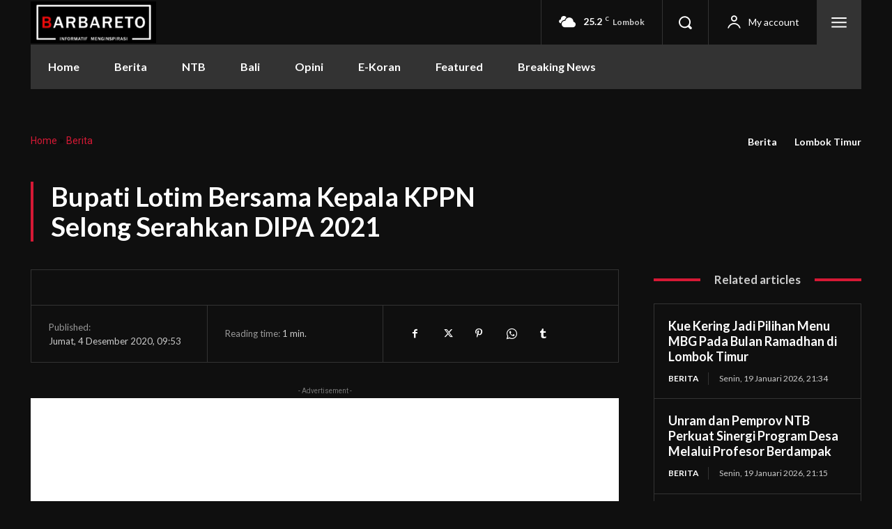

--- FILE ---
content_type: text/html; charset=UTF-8
request_url: https://barbareto.com/bupati-lotim-bersama-kepala-kppn-selong-serahkan-dipa-2021/
body_size: 59340
content:
<!doctype html ><html lang="id" prefix="og: https://ogp.me/ns#"><head><meta charset="UTF-8" /><link rel="stylesheet" media="print" onload="this.onload=null;this.media='all';" id="ao_optimized_gfonts" href="https://fonts.googleapis.com/css?family=Lato%3A400%2C500%2C700%7COpen+Sans%3A400%2C600%2C700%2C500%7CRoboto%3A400%2C600%2C700%2C500%7CLato%3A700%2C400%7CMerriweather%3A400&amp;display=swap"><link media="all" href="https://barbareto.com/wp-content/cache/autoptimize/css/autoptimize_831e9959116cec472e42102b564ee599.css" rel="stylesheet"><title>Bupati Lotim Bersama Kepala KPPN Selong Serahkan DIPA 2021 - Barbareto</title><meta name="viewport" content="width=device-width, initial-scale=1.0"><link rel="pingback" href="https://barbareto.com/xmlrpc.php" /><link rel="icon" type="image/png" href="https://barbareto.com/wp-content/uploads/2026/01/barbareto-8.png"><meta name="description" content="Lombok Timur-NTB. BARBARETO - Bupati Lombok Timur H. M. Sukiman Azmy bersama Kepala KPPN Selong menyerahkan Daftar Isian Penyelenggaraan Anggaran (DIPA) 2021"/><meta name="robots" content="follow, index, max-snippet:-1, max-video-preview:-1, max-image-preview:large"/><link rel="canonical" href="https://barbareto.com/bupati-lotim-bersama-kepala-kppn-selong-serahkan-dipa-2021/" /><meta property="og:locale" content="id_ID" /><meta property="og:type" content="article" /><meta property="og:title" content="Bupati Lotim Bersama Kepala KPPN Selong Serahkan DIPA 2021 - Barbareto" /><meta property="og:description" content="Lombok Timur-NTB. BARBARETO - Bupati Lombok Timur H. M. Sukiman Azmy bersama Kepala KPPN Selong menyerahkan Daftar Isian Penyelenggaraan Anggaran (DIPA) 2021" /><meta property="og:url" content="https://barbareto.com/bupati-lotim-bersama-kepala-kppn-selong-serahkan-dipa-2021/" /><meta property="og:site_name" content="Barbareto" /><meta property="article:publisher" content="https://www.facebook.com/barbaretodotcom/" /><meta property="article:tag" content="Berita Terbaru" /><meta property="article:section" content="Berita" /><meta property="og:updated_time" content="2023-07-31T08:23:21+08:00" /><meta property="og:image" content="https://barbareto.com/wp-content/uploads/2025/12/barbareto-opengraph.webp" /><meta property="og:image:secure_url" content="https://barbareto.com/wp-content/uploads/2025/12/barbareto-opengraph.webp" /><meta property="og:image:width" content="1200" /><meta property="og:image:height" content="630" /><meta property="og:image:alt" content="barbareto-opengraph" /><meta property="og:image:type" content="image/webp" /><meta property="article:published_time" content="2020-12-04T09:53:36+08:00" /><meta property="article:modified_time" content="2023-07-31T08:23:21+08:00" /><meta name="twitter:card" content="summary_large_image" /><meta name="twitter:title" content="Bupati Lotim Bersama Kepala KPPN Selong Serahkan DIPA 2021 - Barbareto" /><meta name="twitter:description" content="Lombok Timur-NTB. BARBARETO - Bupati Lombok Timur H. M. Sukiman Azmy bersama Kepala KPPN Selong menyerahkan Daftar Isian Penyelenggaraan Anggaran (DIPA) 2021" /><meta name="twitter:site" content="@@barbareto_com" /><meta name="twitter:creator" content="@barbareto_com" /><meta name="twitter:image" content="https://barbareto.com/wp-content/uploads/2025/12/barbareto-opengraph.webp" /><meta name="twitter:label1" content="Ditulis oleh" /><meta name="twitter:data1" content="Redaksi Barbareto" /><meta name="twitter:label2" content="Waktunya membaca" /><meta name="twitter:data2" content="1 menit" /> <script type="application/ld+json" class="rank-math-schema-pro">{"@context":"https://schema.org","@graph":[{"@type":"Place","@id":"https://barbareto.com/#place","address":{"@type":"PostalAddress","streetAddress":"BTN La Vida, Desa Telagawaru","addressLocality":"Kecamatan Labuapi","addressRegion":"Kabupaten Lombok Barat, Nusa Tenggara Barat","postalCode":"83361","addressCountry":"ID"}},{"@type":["NewsMediaOrganization","Organization"],"@id":"https://barbareto.com/#organization","name":"Barbareto","url":"https://barbareto.com","sameAs":["https://www.facebook.com/barbaretodotcom/","https://twitter.com/@barbareto_com"],"email":"inforedaksi@barbareto.com","address":{"@type":"PostalAddress","streetAddress":"BTN La Vida, Desa Telagawaru","addressLocality":"Kecamatan Labuapi","addressRegion":"Kabupaten Lombok Barat, Nusa Tenggara Barat","postalCode":"83361","addressCountry":"ID"},"logo":{"@type":"ImageObject","@id":"https://barbareto.com/#logo","url":"https://barbareto.com/wp-content/uploads/2024/07/barbareto.png","contentUrl":"https://barbareto.com/wp-content/uploads/2024/07/barbareto.png","caption":"Barbareto","inLanguage":"id","width":"512","height":"512"},"contactPoint":[{"@type":"ContactPoint","telephone":"+6287810617402","contactType":"customer support"}],"description":"Barbareto.com adalah media siber yang menyajikan berita dan informasi aktual, faktual, serta berimbang bagi masyarakat Indonesia. Kami berkomitmen menjalankan kegiatan jurnalistik secara profesional dengan mengedepankan prinsip akurasi, verifikasi, dan kepentingan publik.\n\nBarbareto.com menyajikan berbagai konten berita meliputi isu nasional, daerah, politik, ekonomi, hukum, sosial, budaya, teknologi, dan peristiwa aktual lainnya yang relevan dan berdampak bagi masyarakat.\n\nDalam setiap proses pemberitaan, Barbareto.com menjunjung tinggi Kode Etik Jurnalistik, Undang-Undang Pers Nomor 40 Tahun 1999, serta Pedoman Pemberitaan Media Siber yang ditetapkan oleh Dewan Pers. Kami berkomitmen untuk menghadirkan informasi yang dapat dipercaya, independen, dan bertanggung jawab.","numberOfEmployees":{"@type":"QuantitativeValue","value":"2"},"location":{"@id":"https://barbareto.com/#place"}},{"@type":"WebSite","@id":"https://barbareto.com/#website","url":"https://barbareto.com","name":"Barbareto","publisher":{"@id":"https://barbareto.com/#organization"},"inLanguage":"id"},{"@type":"BreadcrumbList","@id":"https://barbareto.com/bupati-lotim-bersama-kepala-kppn-selong-serahkan-dipa-2021/#breadcrumb","itemListElement":[{"@type":"ListItem","position":"1","item":{"@id":"https://barbareto.com","name":"Home"}},{"@type":"ListItem","position":"2","item":{"@id":"https://barbareto.com/berita/","name":"Berita"}},{"@type":"ListItem","position":"3","item":{"@id":"https://barbareto.com/bupati-lotim-bersama-kepala-kppn-selong-serahkan-dipa-2021/","name":"Bupati Lotim Bersama Kepala KPPN Selong Serahkan DIPA 2021"}}]},{"@type":"WebPage","@id":"https://barbareto.com/bupati-lotim-bersama-kepala-kppn-selong-serahkan-dipa-2021/#webpage","url":"https://barbareto.com/bupati-lotim-bersama-kepala-kppn-selong-serahkan-dipa-2021/","name":"Bupati Lotim Bersama Kepala KPPN Selong Serahkan DIPA 2021 - Barbareto","datePublished":"2020-12-04T09:53:36+08:00","dateModified":"2023-07-31T08:23:21+08:00","isPartOf":{"@id":"https://barbareto.com/#website"},"inLanguage":"id","breadcrumb":{"@id":"https://barbareto.com/bupati-lotim-bersama-kepala-kppn-selong-serahkan-dipa-2021/#breadcrumb"}},{"@type":"Person","@id":"https://barbareto.com/author/admin/","name":"Redaksi Barbareto","description":"Admin Redaksi Barbareto Berita Informatif Menginspirasi","url":"https://barbareto.com/author/admin/","image":{"@type":"ImageObject","@id":"https://secure.gravatar.com/avatar/5529df69cf878f42cfb3f4aa5f1d92b2a6275ed166005b5003c572b545a90bac?s=96&amp;d=mm&amp;r=g","url":"https://secure.gravatar.com/avatar/5529df69cf878f42cfb3f4aa5f1d92b2a6275ed166005b5003c572b545a90bac?s=96&amp;d=mm&amp;r=g","caption":"Redaksi Barbareto","inLanguage":"id"},"sameAs":["https://barbareto.com","https://twitter.com/barbareto_com"],"worksFor":{"@id":"https://barbareto.com/#organization"}},{"@type":"NewsArticle","headline":"Bupati Lotim Bersama Kepala KPPN Selong Serahkan DIPA 2021 - Barbareto","datePublished":"2020-12-04T09:53:36+08:00","dateModified":"2023-07-31T08:23:21+08:00","articleSection":"Berita, Lombok Timur","author":{"@id":"https://barbareto.com/author/admin/","name":"Redaksi Barbareto"},"publisher":{"@id":"https://barbareto.com/#organization"},"description":"Lombok Timur-NTB. BARBARETO - Bupati Lombok Timur H. M. Sukiman Azmy bersama Kepala KPPN Selong menyerahkan Daftar Isian Penyelenggaraan Anggaran (DIPA) 2021","copyrightYear":"2023","copyrightHolder":{"@id":"https://barbareto.com/#organization"},"name":"Bupati Lotim Bersama Kepala KPPN Selong Serahkan DIPA 2021 - Barbareto","@id":"https://barbareto.com/bupati-lotim-bersama-kepala-kppn-selong-serahkan-dipa-2021/#richSnippet","isPartOf":{"@id":"https://barbareto.com/bupati-lotim-bersama-kepala-kppn-selong-serahkan-dipa-2021/#webpage"},"inLanguage":"id","mainEntityOfPage":{"@id":"https://barbareto.com/bupati-lotim-bersama-kepala-kppn-selong-serahkan-dipa-2021/#webpage"}}]}</script> <link href='https://fonts.gstatic.com' crossorigin='anonymous' rel='preconnect' /><link rel="alternate" type="application/rss+xml" title="Barbareto &raquo; Feed" href="https://barbareto.com/feed/" /><link rel="alternate" type="application/rss+xml" title="Barbareto &raquo; Umpan Komentar" href="https://barbareto.com/comments/feed/" /><link rel="alternate" type="application/rss+xml" title="Barbareto &raquo; Bupati Lotim Bersama Kepala KPPN Selong Serahkan DIPA 2021 Umpan Komentar" href="https://barbareto.com/bupati-lotim-bersama-kepala-kppn-selong-serahkan-dipa-2021/feed/" /><link rel="alternate" title="oEmbed (JSON)" type="application/json+oembed" href="https://barbareto.com/wp-json/oembed/1.0/embed?url=https%3A%2F%2Fbarbareto.com%2Fbupati-lotim-bersama-kepala-kppn-selong-serahkan-dipa-2021%2F" /><link rel="alternate" title="oEmbed (XML)" type="text/xml+oembed" href="https://barbareto.com/wp-json/oembed/1.0/embed?url=https%3A%2F%2Fbarbareto.com%2Fbupati-lotim-bersama-kepala-kppn-selong-serahkan-dipa-2021%2F&#038;format=xml" /><link rel="alternate" type="application/rss+xml" title="Feed Barbareto &raquo; Cerita" href="https://barbareto.com/web-stories/feed/"> <script type="text/javascript" src="https://barbareto.com/wp-includes/js/jquery/jquery.min.js?ver=3.7.1" id="jquery-core-js"></script> <link rel="https://api.w.org/" href="https://barbareto.com/wp-json/" /><link rel="alternate" title="JSON" type="application/json" href="https://barbareto.com/wp-json/wp/v2/posts/7478" /><link rel="EditURI" type="application/rsd+xml" title="RSD" href="https://barbareto.com/xmlrpc.php?rsd" /><meta name="generator" content="WordPress 6.9" /><link rel='shortlink' href='https://barbareto.com/?p=7478' /> <script>window.tdb_global_vars = {"wpRestUrl":"https:\/\/barbareto.com\/wp-json\/","permalinkStructure":"\/%postname%\/"};
        window.tdb_p_autoload_vars = {"isAjax":false,"isAdminBarShowing":false,"autoloadStatus":"off","origPostEditUrl":null};</script>  <script type="text/javascript" id="td-generated-header-js">var tdBlocksArray = []; //here we store all the items for the current page

	    // td_block class - each ajax block uses a object of this class for requests
	    function tdBlock() {
		    this.id = '';
		    this.block_type = 1; //block type id (1-234 etc)
		    this.atts = '';
		    this.td_column_number = '';
		    this.td_current_page = 1; //
		    this.post_count = 0; //from wp
		    this.found_posts = 0; //from wp
		    this.max_num_pages = 0; //from wp
		    this.td_filter_value = ''; //current live filter value
		    this.is_ajax_running = false;
		    this.td_user_action = ''; // load more or infinite loader (used by the animation)
		    this.header_color = '';
		    this.ajax_pagination_infinite_stop = ''; //show load more at page x
	    }

        // td_js_generator - mini detector
        ( function () {
            var htmlTag = document.getElementsByTagName("html")[0];

	        if ( navigator.userAgent.indexOf("MSIE 10.0") > -1 ) {
                htmlTag.className += ' ie10';
            }

            if ( !!navigator.userAgent.match(/Trident.*rv\:11\./) ) {
                htmlTag.className += ' ie11';
            }

	        if ( navigator.userAgent.indexOf("Edge") > -1 ) {
                htmlTag.className += ' ieEdge';
            }

            if ( /(iPad|iPhone|iPod)/g.test(navigator.userAgent) ) {
                htmlTag.className += ' td-md-is-ios';
            }

            var user_agent = navigator.userAgent.toLowerCase();
            if ( user_agent.indexOf("android") > -1 ) {
                htmlTag.className += ' td-md-is-android';
            }

            if ( -1 !== navigator.userAgent.indexOf('Mac OS X')  ) {
                htmlTag.className += ' td-md-is-os-x';
            }

            if ( /chrom(e|ium)/.test(navigator.userAgent.toLowerCase()) ) {
               htmlTag.className += ' td-md-is-chrome';
            }

            if ( -1 !== navigator.userAgent.indexOf('Firefox') ) {
                htmlTag.className += ' td-md-is-firefox';
            }

            if ( -1 !== navigator.userAgent.indexOf('Safari') && -1 === navigator.userAgent.indexOf('Chrome') ) {
                htmlTag.className += ' td-md-is-safari';
            }

            if( -1 !== navigator.userAgent.indexOf('IEMobile') ){
                htmlTag.className += ' td-md-is-iemobile';
            }

        })();

        var tdLocalCache = {};

        ( function () {
            "use strict";

            tdLocalCache = {
                data: {},
                remove: function (resource_id) {
                    delete tdLocalCache.data[resource_id];
                },
                exist: function (resource_id) {
                    return tdLocalCache.data.hasOwnProperty(resource_id) && tdLocalCache.data[resource_id] !== null;
                },
                get: function (resource_id) {
                    return tdLocalCache.data[resource_id];
                },
                set: function (resource_id, cachedData) {
                    tdLocalCache.remove(resource_id);
                    tdLocalCache.data[resource_id] = cachedData;
                }
            };
        })();

    
    
var td_viewport_interval_list=[{"limitBottom":767,"sidebarWidth":228},{"limitBottom":1018,"sidebarWidth":300},{"limitBottom":1140,"sidebarWidth":324}];
var td_animation_stack_effect="type0";
var tds_animation_stack=true;
var td_animation_stack_specific_selectors=".entry-thumb, img, .td-lazy-img";
var td_animation_stack_general_selectors=".td-animation-stack img, .td-animation-stack .entry-thumb, .post img, .td-animation-stack .td-lazy-img";
var tds_show_more_info="Tampilkan info lebih lanjut";
var tds_show_less_info="Tampilkan lebih sedikit info";
var tdc_is_installed="yes";
var tdc_domain_active=false;
var td_ajax_url="https:\/\/barbareto.com\/wp-admin\/admin-ajax.php?td_theme_name=Newspaper&v=12.7.4";
var td_get_template_directory_uri="https:\/\/barbareto.com\/wp-content\/plugins\/td-composer\/legacy\/common";
var tds_snap_menu="";
var tds_logo_on_sticky="";
var tds_header_style="";
var td_please_wait="Mohon tunggu\u2026";
var td_email_user_pass_incorrect="Pengguna dan password salah!";
var td_email_user_incorrect="Email atau nama pengguna salah!";
var td_email_incorrect="Email tidak benar!";
var td_user_incorrect="Nama pengguna salah!";
var td_email_user_empty="Email atau nama pengguna kosong!";
var td_pass_empty="Lulus kosong!";
var td_pass_pattern_incorrect="Pola lulus tidak valid!";
var td_retype_pass_incorrect="Mengetik ulang pass salah!";
var tds_more_articles_on_post_enable="";
var tds_more_articles_on_post_time_to_wait="";
var tds_more_articles_on_post_pages_distance_from_top=0;
var tds_captcha="";
var tds_theme_color_site_wide="#d61935";
var tds_smart_sidebar="";
var tdThemeName="Newspaper";
var tdThemeNameWl="Newspaper";
var td_magnific_popup_translation_tPrev="Sebelumnya (tombol panah kiri)";
var td_magnific_popup_translation_tNext="Berikutnya (tombol panah kanan)";
var td_magnific_popup_translation_tCounter="%curr% dari %total%";
var td_magnific_popup_translation_ajax_tError="Isi dari %url% tidak dapat dimuat.";
var td_magnific_popup_translation_image_tError="Gambar #%curr% tidak dapat dimuat.";
var tdBlockNonce="d25b883503";
var tdMobileMenu="enabled";
var tdMobileSearch="enabled";
var tdDateNamesI18n={"month_names":["Januari","Februari","Maret","April","Mei","Juni","Juli","Agustus","September","Oktober","November","Desember"],"month_names_short":["Jan","Feb","Mar","Apr","Mei","Jun","Jul","Agu","Sep","Okt","Nov","Des"],"day_names":["Minggu","Senin","Selasa","Rabu","Kamis","Jumat","Sabtu"],"day_names_short":["Ming","Sen","Sel","Rab","Kam","Jum","Sab"]};
var td_reset_pass_empty="Silakan masukkan kata sandi baru sebelum melanjutkan.";
var td_reset_pass_confirm_empty="Harap konfirmasi kata sandi baru sebelum melanjutkan.";
var td_reset_pass_not_matching="Harap pastikan kata sandinya cocok.";
var tdb_modal_confirm="Menyimpan";
var tdb_modal_cancel="Membatalkan";
var tdb_modal_confirm_alt="Ya";
var tdb_modal_cancel_alt="TIDAK";
var td_deploy_mode="deploy";
var td_ad_background_click_link="";
var td_ad_background_click_target="";</script>    <script>(function(w,d,s,l,i){w[l]=w[l]||[];w[l].push({'gtm.start':
new Date().getTime(),event:'gtm.js'});var f=d.getElementsByTagName(s)[0],
j=d.createElement(s),dl=l!='dataLayer'?'&l='+l:'';j.async=true;j.src=
'https://www.googletagmanager.com/gtm.js?id='+i+dl;f.parentNode.insertBefore(j,f);
})(window,document,'script','dataLayer','GTM-TKFXG4PC');</script> <link rel="icon" href="https://barbareto.com/wp-content/uploads/2026/01/cropped-Barbareto-Logo-News-Publisher-32x32.png" sizes="32x32" /><link rel="icon" href="https://barbareto.com/wp-content/uploads/2026/01/cropped-Barbareto-Logo-News-Publisher-192x192.png" sizes="192x192" /><link rel="apple-touch-icon" href="https://barbareto.com/wp-content/uploads/2026/01/cropped-Barbareto-Logo-News-Publisher-180x180.png" /><meta name="msapplication-TileImage" content="https://barbareto.com/wp-content/uploads/2026/01/cropped-Barbareto-Logo-News-Publisher-270x270.png" /></head><body class="wp-singular post-template-default single single-post postid-7478 single-format-standard wp-theme-Newspaper bupati-lotim-bersama-kepala-kppn-selong-serahkan-dipa-2021 global-block-template-1 tdb_template_81549 tdb-template  tdc-header-template  tdc-footer-template td-animation-stack-type0 td-full-layout" itemscope="itemscope" itemtype="https://schema.org/WebPage"> <noscript><iframe src="https://www.googletagmanager.com/ns.html?id=GTM-TKFXG4PC"
height="0" width="0" style="display:none;visibility:hidden"></iframe></noscript><div class="td-scroll-up" data-style="style1"><i class="td-icon-menu-up"></i></div><div class="td-menu-background" style="visibility:hidden"></div><div id="td-mobile-nav" style="visibility:hidden"><div class="td-mobile-container"><div class="td-menu-socials-wrap"><div class="td-menu-socials"> <span class="td-social-icon-wrap"> <a target="_blank" href="https://www.facebook.com/barbaretodotcom" title="Facebook"> <i class="td-icon-font td-icon-facebook"></i> <span style="display: none">Facebook</span> </a> </span> <span class="td-social-icon-wrap"> <a target="_blank" href="https://www.instagram.com/barbareto.news/" title="Instagram"> <i class="td-icon-font td-icon-instagram"></i> <span style="display: none">Instagram</span> </a> </span> <span class="td-social-icon-wrap"> <a target="_blank" href="https://www.linkedin.com/in/barbareto-berita-informatif-menginspirasi-8203741b0/" title="Linkedin"> <i class="td-icon-font td-icon-linkedin"></i> <span style="display: none">Linkedin</span> </a> </span> <span class="td-social-icon-wrap"> <a target="_blank" href="https://id.pinterest.com/BarbaretoNews/" title="Pinterest"> <i class="td-icon-font td-icon-pinterest"></i> <span style="display: none">Pinterest</span> </a> </span> <span class="td-social-icon-wrap"> <a target="_blank" href="https://www.tumblr.com/blog/barbaretodotcom" title="Tumblr"> <i class="td-icon-font td-icon-tumblr"></i> <span style="display: none">Tumblr</span> </a> </span> <span class="td-social-icon-wrap"> <a target="_blank" href="https://x.com/barbareto_com" title="Twitter"> <i class="td-icon-font td-icon-twitter"></i> <span style="display: none">Twitter</span> </a> </span> <span class="td-social-icon-wrap"> <a target="_blank" href="https://barbareto.com/" title="Website"> <i class="td-icon-font td-icon-website"></i> <span style="display: none">Website</span> </a> </span> <span class="td-social-icon-wrap"> <a target="_blank" href="https://wa.me/6287810617402" title="WhatsApp"> <i class="td-icon-font td-icon-whatsapp"></i> <span style="display: none">WhatsApp</span> </a> </span> <span class="td-social-icon-wrap"> <a target="_blank" href="https://www.youtube.com/@barbaretotv" title="Youtube"> <i class="td-icon-font td-icon-youtube"></i> <span style="display: none">Youtube</span> </a> </span></div><div class="td-mobile-close"> <span><i class="td-icon-close-mobile"></i></span></div></div><div class="td-menu-login-section"><div class="td-guest-wrap"><div class="td-menu-login"><a id="login-link-mob">Masuk</a></div></div></div><div class="td-mobile-content"><div class="menu-menu-atas-container"><ul id="menu-menu-atas" class="td-mobile-main-menu"><li id="menu-item-82493" class="menu-item menu-item-type-post_type menu-item-object-page menu-item-home menu-item-first menu-item-82493"><a href="https://barbareto.com/">Home</a></li><li id="menu-item-82236" class="menu-item menu-item-type-taxonomy menu-item-object-category current-post-ancestor current-menu-parent current-post-parent menu-item-has-children menu-item-has-children menu-item-82236"><a href="https://barbareto.com/berita/">Berita<i class="td-icon-menu-right td-element-after"></i></a><ul class="sub-menu"><li class="menu-item-0"><a href="https://barbareto.com/berita/ekonomi-bisnis/">Ekonomi Bisnis</a></li><li class="menu-item-0"><a href="https://barbareto.com/berita/hukum-kriminal/">Hukum Kriminal</a></li><li class="menu-item-0"><a href="https://barbareto.com/berita/international/">International</a></li><li class="menu-item-0"><a href="https://barbareto.com/berita/kesehatan/">Kesehatan</a></li><li class="menu-item-0"><a href="https://barbareto.com/berita/nasional/">Nasional</a></li><li class="menu-item-0"><a href="https://barbareto.com/berita/olahraga/">Olahraga</a></li><li class="menu-item-0"><a href="https://barbareto.com/berita/pendidikan/">Pendidikan</a></li><li class="menu-item-0"><a href="https://barbareto.com/berita/pertanian/">Pertanian</a></li><li class="menu-item-0"><a href="https://barbareto.com/berita/politik/">Politik</a></li><li class="menu-item-0"><a href="https://barbareto.com/berita/teknologi/">Teknologi</a></li><li id="menu-item-82193" class="menu-item menu-item-type-taxonomy menu-item-object-category menu-item-82193"><a href="https://barbareto.com/berita/ekonomi-bisnis/">Ekonomi Bisnis</a></li><li id="menu-item-82194" class="menu-item menu-item-type-taxonomy menu-item-object-category menu-item-82194"><a href="https://barbareto.com/berita/hukum-kriminal/">Hukum Kriminal</a></li><li id="menu-item-82195" class="menu-item menu-item-type-taxonomy menu-item-object-category menu-item-82195"><a href="https://barbareto.com/berita/international/">International</a></li><li id="menu-item-82196" class="menu-item menu-item-type-taxonomy menu-item-object-category menu-item-82196"><a href="https://barbareto.com/berita/kesehatan/">Kesehatan</a></li><li id="menu-item-82197" class="menu-item menu-item-type-taxonomy menu-item-object-category menu-item-82197"><a href="https://barbareto.com/berita/nasional/">Nasional</a></li><li id="menu-item-82198" class="menu-item menu-item-type-taxonomy menu-item-object-category menu-item-82198"><a href="https://barbareto.com/berita/olahraga/">Olahraga</a></li><li id="menu-item-82199" class="menu-item menu-item-type-taxonomy menu-item-object-category menu-item-82199"><a href="https://barbareto.com/berita/pendidikan/">Pendidikan</a></li><li id="menu-item-82200" class="menu-item menu-item-type-taxonomy menu-item-object-category menu-item-82200"><a href="https://barbareto.com/berita/pertanian/">Pertanian</a></li><li id="menu-item-82201" class="menu-item menu-item-type-taxonomy menu-item-object-category menu-item-82201"><a href="https://barbareto.com/berita/politik/">Politik</a></li><li id="menu-item-82202" class="menu-item menu-item-type-taxonomy menu-item-object-category menu-item-82202"><a href="https://barbareto.com/berita/teknologi/">Teknologi</a></li></ul></li><li id="menu-item-82188" class="menu-item menu-item-type-taxonomy menu-item-object-category current-post-ancestor menu-item-has-children menu-item-82188"><a href="https://barbareto.com/ntb/">NTB<i class="td-icon-menu-right td-element-after"></i></a><ul class="sub-menu"><li id="menu-item-82224" class="menu-item menu-item-type-taxonomy menu-item-object-category menu-item-82224"><a href="https://barbareto.com/ntb/bima/">Bima</a></li><li id="menu-item-82225" class="menu-item menu-item-type-taxonomy menu-item-object-category menu-item-82225"><a href="https://barbareto.com/ntb/dompu/">Dompu</a></li><li id="menu-item-82226" class="menu-item menu-item-type-taxonomy menu-item-object-category menu-item-82226"><a href="https://barbareto.com/ntb/lombok-barat/">Lombok Barat</a></li><li id="menu-item-82227" class="menu-item menu-item-type-taxonomy menu-item-object-category menu-item-82227"><a href="https://barbareto.com/ntb/lombok-tengah/">Lombok Tengah</a></li><li id="menu-item-82228" class="menu-item menu-item-type-taxonomy menu-item-object-category current-post-ancestor current-menu-parent current-post-parent menu-item-82228"><a href="https://barbareto.com/ntb/lombok-timur/">Lombok Timur</a></li><li id="menu-item-82229" class="menu-item menu-item-type-taxonomy menu-item-object-category menu-item-82229"><a href="https://barbareto.com/ntb/lombok-utara/">Lombok Utara</a></li><li id="menu-item-82230" class="menu-item menu-item-type-taxonomy menu-item-object-category menu-item-82230"><a href="https://barbareto.com/ntb/mataram/">Mataram</a></li><li id="menu-item-82231" class="menu-item menu-item-type-taxonomy menu-item-object-category menu-item-82231"><a href="https://barbareto.com/ntb/sumbawa/">Sumbawa</a></li><li id="menu-item-82232" class="menu-item menu-item-type-taxonomy menu-item-object-category menu-item-82232"><a href="https://barbareto.com/ntb/sumbawa-barat/">Sumbawa Barat</a></li></ul></li><li id="menu-item-82189" class="menu-item menu-item-type-taxonomy menu-item-object-category menu-item-82189"><a href="https://barbareto.com/bali/">Bali</a></li><li id="menu-item-82190" class="menu-item menu-item-type-taxonomy menu-item-object-category menu-item-82190"><a href="https://barbareto.com/opini/">Opini</a></li><li id="menu-item-82191" class="menu-item menu-item-type-taxonomy menu-item-object-category menu-item-82191"><a href="https://barbareto.com/e-koran/">E-Koran</a></li><li id="menu-item-82192" class="menu-item menu-item-type-taxonomy menu-item-object-category menu-item-82192"><a href="https://barbareto.com/featured/">Featured</a></li><li id="menu-item-82398" class="menu-item menu-item-type-taxonomy menu-item-object-category menu-item-82398"><a href="https://barbareto.com/breaking-news/">Breaking News</a></li></ul></div></div></div><div id="login-form-mobile" class="td-register-section"><div id="td-login-mob" class="td-login-animation td-login-hide-mob"><div class="td-login-close"> <span class="td-back-button"><i class="td-icon-read-down"></i></span><div class="td-login-title">Masuk</div><div class="td-mobile-close"> <span><i class="td-icon-close-mobile"></i></span></div></div><form class="td-login-form-wrap" action="#" method="post"><div class="td-login-panel-title"><span>SELAMAT DATANG!</span>Masuk ke akun Anda</div><div class="td_display_err"></div><div class="td-login-inputs"><input class="td-login-input" autocomplete="username" type="text" name="login_email" id="login_email-mob" value="" required><label for="login_email-mob">nama pengguna</label></div><div class="td-login-inputs"><input class="td-login-input" autocomplete="current-password" type="password" name="login_pass" id="login_pass-mob" value="" required><label for="login_pass-mob">kata sandi Anda</label></div> <input type="button" name="login_button" id="login_button-mob" class="td-login-button" value="MASUK"><div class="td-login-info-text"> <a href="#" id="forgot-pass-link-mob">Lupa kata sandi Anda?</a></div><div class="td-login-register-link"></div><div class="td-login-info-text"><a class="privacy-policy-link" href="https://barbareto.com/privacy-policy/">Privacy Policy</a></div></form></div><div id="td-forgot-pass-mob" class="td-login-animation td-login-hide-mob"><div class="td-forgot-pass-close"> <a href="#" aria-label="Back" class="td-back-button"><i class="td-icon-read-down"></i></a><div class="td-login-title">Pemulihan password</div></div><div class="td-login-form-wrap"><div class="td-login-panel-title">Memulihkan kata sandi anda</div><div class="td_display_err"></div><div class="td-login-inputs"><input class="td-login-input" type="text" name="forgot_email" id="forgot_email-mob" value="" required><label for="forgot_email-mob">email Anda</label></div> <input type="button" name="forgot_button" id="forgot_button-mob" class="td-login-button" value="Kirim Kata Sandi Saya"></div></div></div></div><div class="td-search-background" style="visibility:hidden"></div><div class="td-search-wrap-mob" style="visibility:hidden"><div class="td-drop-down-search"><form method="get" class="td-search-form" action="https://barbareto.com/"><div class="td-search-close"> <span><i class="td-icon-close-mobile"></i></span></div><div role="search" class="td-search-input"> <span>Cari</span> <input id="td-header-search-mob" type="text" value="" name="s" autocomplete="off" /></div></form><div id="td-aj-search-mob" class="td-ajax-search-flex"></div></div></div><div id="td-outer-wrap" class="td-theme-wrap"><div class="td-header-template-wrap" style="position: relative"><div class="td-header-mobile-wrap "><div id="tdi_1" class="tdc-zone"><div class="tdc_zone tdi_2  wpb_row td-pb-row"  ><div id="tdi_3" class="tdc-row"><div class="vc_row tdi_4  wpb_row td-pb-row" ><div class="vc_column tdi_6  wpb_column vc_column_container tdc-column td-pb-span12"><div class="wpb_wrapper" ><div class="td_block_wrap tdb_header_logo tdi_7 td-pb-border-top td_block_template_1 tdb-header-align"  data-td-block-uid="tdi_7" ><div class="tdb-block-inner td-fix-index"><a class="tdb-logo-a" href="https://barbareto.com/"><span class="tdb-logo-img-wrap"><img class="tdb-logo-img td-retina-data" data-retina="https://barbareto.com/wp-content/uploads/2026/01/barbareto-berita-informatif-menginspirasi-544.png" src="https://barbareto.com/wp-content/uploads/2026/01/barbareto-berita-informatif-menginspirasi.png" alt="Logo"  title=""  width="272" height="90" /></span></a></div></div><div class="td_block_wrap tdb_mobile_search tdi_8 td-pb-border-top td_block_template_1 tdb-header-align"  data-td-block-uid="tdi_8" ><div class="tdb-block-inner td-fix-index"><span class="tdb-header-search-button-mob dropdown-toggle" data-toggle="dropdown"><i class="tdb-mobile-search-icon td-icon-search"></i></span></div></div><div class="td_block_wrap tds_menu_login tdi_9  td_block_template_1"  data-td-block-uid="tdi_9" ><div id=tdi_9 class="tdw-block-inner"><div class="tdw-wml-wrap"><div class="tdw-wml-link tdw-wml-popup"><div class="tdw-wml-icon-wrap"><i class="tdw-wml-icon td-icon-profile"></i></div><span class="tdw-wml-user">My account</span></div><div class="tdw-wml-menu tdw-wml-guest"><div class="tdw-wml-menu-inner"><div class="tdw-wml-menu-header">Masuk ke akun Anda.</div><div class="tdw-wml-menu-content"><a class="tdw-wml-login-link tdw-wml-popup" href="https://barbareto.com/my-account-news-barbareto/">Masuk</a><a class="tdw-wml-register-link tdw-wml-popup" href="https://barbareto.com/login-register-news-hub-pro/?signup">Regjistrohu</a></div></div></div></div></div></div><div class="tdm_block td_block_wrap td_block_wrap tdm_block_popup tdi_10 td-pb-border-top td_block_template_1"  data-td-block-uid="tdi_10" ><div class="tds-button td-fix-index"><a 
 href="#" 
 title=""
 class="tds-button1 tdm-btn tdm-btn-lg tdi_11 " ><span class="tdm-btn-text"></span><span class="tdm-btn-icon tdm-btn-icon-svg" ><svg version="1.1" xmlns="http://www.w3.org/2000/svg" viewBox="0 0 1024 1024"><path d="M931.901 316.261h-839.803v-82.104h839.803v82.104zM931.881 562.246h-839.741v-82.145h839.741v82.145zM931.881 808.119h-839.762v-82.115h839.762v82.115z"></path></svg></span></a></div><div id="tdm-popup-modal-td_m_f9be" class="tdm-popup-modal-wrap tdm-popup-modal-over-screen" style="display:none;" ><div class="tdm-popup-modal-bg"></div><div class="tdm-popup-modal td-theme-wrap"><div class="tdm-pm-header"><div class="tdm-pmh-close" ><i class="td-icon-modal-close"></i></div></div><div class="tdm-pm-body"><div id="tdi_12" class="tdc-zone"><div class="tdc_zone tdi_13  wpb_row td-pb-row"  ><div id="tdi_14" class="tdc-row"><div class="vc_row tdi_15  wpb_row td-pb-row" ><div class="vc_column tdi_17  wpb_column vc_column_container tdc-column td-pb-span12"><div class="wpb_wrapper" ><div class="td_block_wrap tdb_header_logo tdi_18 td-pb-border-top td_block_template_1 tdb-header-align"  data-td-block-uid="tdi_18" ><div class="tdb-block-inner td-fix-index"><a class="tdb-logo-a" href="https://barbareto.com/"><span class="tdb-logo-img-wrap"><img decoding="async" class="tdb-logo-img td-retina-data" data-retina="https://barbareto.com/wp-content/uploads/2026/01/544x180-barbareto-transparan-logo.png" src="https://barbareto.com/wp-content/uploads/2026/01/272x90-barbareto-transparan-logo.png" alt="Logo" title="Bupati Lotim Bersama Kepala KPPN Selong Serahkan DIPA 2021 1" width="272" height="90"></span></a></div></div></div></div></div></div><div id="tdi_19" class="tdc-row"><div class="vc_row tdi_20  wpb_row td-pb-row" ><div class="vc_column tdi_22  wpb_column vc_column_container tdc-column td-pb-span12"><div class="wpb_wrapper" ><div class="td_block_wrap td_block_list_menu tdi_23 td-blm-display-vertical td-pb-border-top td_block_template_1 widget"  data-td-block-uid="tdi_23" ><div class="td-block-title-wrap"></div><div id=tdi_23 class="td_block_inner td-fix-index"><div class="menu-menu-bawah-container"><ul id="menu-menu-bawah" class="menu"><li id="menu-item-81319" class="menu-item menu-item-type-post_type menu-item-object-page menu-item-81319"><a href="https://barbareto.com/about-us/"><span class="td-blm-menu-item-txt">About Us</span></a></li><li id="menu-item-81358" class="menu-item menu-item-type-post_type menu-item-object-page menu-item-81358"><a href="https://barbareto.com/pedoman-media-siber/"><span class="td-blm-menu-item-txt">Pedoman Media Siber</span></a></li><li id="menu-item-82290" class="menu-item menu-item-type-post_type menu-item-object-page menu-item-82290"><a href="https://barbareto.com/redaksi/"><span class="td-blm-menu-item-txt">Redaksi</span></a></li><li id="menu-item-81320" class="menu-item menu-item-type-post_type menu-item-object-page menu-item-81320"><a href="https://barbareto.com/contact-us/"><span class="td-blm-menu-item-txt">Contact Us</span></a></li><li id="menu-item-81368" class="menu-item menu-item-type-post_type menu-item-object-page menu-item-81368"><a href="https://barbareto.com/terms-of-use/"><span class="td-blm-menu-item-txt">Terms of Use</span></a></li><li id="menu-item-81391" class="menu-item menu-item-type-post_type menu-item-object-page menu-item-81391"><a href="https://barbareto.com/sitemap/"><span class="td-blm-menu-item-txt">Sitemap</span></a></li><li id="menu-item-81324" class="menu-item menu-item-type-post_type menu-item-object-page menu-item-privacy-policy menu-item-81324"><a href="https://barbareto.com/privacy-policy/"><span class="td-blm-menu-item-txt">Privacy Policy</span></a></li></ul></div></div></div></div></div></div></div><div id="tdi_24" class="tdc-row"><div class="vc_row tdi_25  wpb_row td-pb-row tdc-element-style" ><div class="tdi_24_rand_style td-element-style" ></div><div class="vc_column tdi_27  wpb_column vc_column_container tdc-column td-pb-span12"><div class="wpb_wrapper" ><div class="tdm_block td_block_wrap tdm_block_button tdi_28 tdm-content-horiz-left td-pb-border-top td_block_template_1"  data-td-block-uid="tdi_28"     ><div class="tds-button td-fix-index"><a 
 href="#" 
 title="Premium Content"
 class="tds-button1 tdm-btn tdm-btn-lg tdi_29 " ><span class="tdm-btn-text">Premium Content</span></a></div></div><div class="tdm_block td_block_wrap tdm_block_button tdi_30 tdm-block-button-inline tdm-content-horiz-left td-pb-border-top td_block_template_1"  data-td-block-uid="tdi_30"     ><div class="tds-button td-fix-index"><a href="#"  title="Read our exclusive articles" class="tds-button5 tdm-btn tdm-btn-lg tdi_31 " ><span class="tdm-btn-text">Read our exclusive articles</span></a></div></div></div></div></div></div><div id="tdi_32" class="tdc-row"><div class="vc_row tdi_33  wpb_row td-pb-row" ><div class="vc_column tdi_35  wpb_column vc_column_container tdc-column td-pb-span12"><div class="wpb_wrapper" ><div class="tdm_block td_block_wrap tdm_block_socials tdi_36 tdm-content-horiz-left td-pb-border-top td_block_template_1"  data-td-block-uid="tdi_36" ><div class="tdm-social-wrapper tds-social1 tdi_37"><div class="tdm-social-item-wrap"><a href="https://www.facebook.com/barbaretodotcom/" target="_blank" title="Facebook" class="tdm-social-item" rel="nofollow noopener"><i class="td-icon-font td-icon-facebook"></i><span style="display: none">Facebook</span></a></div><div class="tdm-social-item-wrap"><a href="https://www.instagram.com/barbareto.news/" target="_blank" title="Instagram" class="tdm-social-item" rel="nofollow noopener"><i class="td-icon-font td-icon-instagram"></i><span style="display: none">Instagram</span></a></div><div class="tdm-social-item-wrap"><a href="https://id.pinterest.com/BarbaretoNews/" target="_blank" title="Pinterest" class="tdm-social-item" rel="nofollow noopener"><i class="td-icon-font td-icon-pinterest"></i><span style="display: none">Pinterest</span></a></div><div class="tdm-social-item-wrap"><a href="https://x.com/barbareto_com" target="_blank" title="Twitter" class="tdm-social-item" rel="nofollow"><i class="td-icon-font td-icon-twitter"></i><span style="display: none">Twitter</span></a></div><div class="tdm-social-item-wrap"><a href="https://www.youtube.com/@barbaretotv" target="_blank" title="Youtube" class="tdm-social-item" rel="nofollow noopener"><i class="td-icon-font td-icon-youtube"></i><span style="display: none">Youtube</span></a></div></div></div></div></div></div></div></div></div><div style="clear:both; margin-top:0em; margin-bottom:1em;"><a href="https://barbareto.com/ambassador-studio-hadir-sebagai-wadah-kolaborasi-anak-muda-kreatif/" target="_self" rel="nofollow" class="ua304f384b7721151846c7bddc4e9dec0"><div style="padding-left:1em; padding-right:1em;"><span class="ctaText">Baca Juga :</span>&nbsp; <span class="postTitle">Ambassador Studio Hadir Sebagai Wadah Kolaborasi Anak Muda Kreatif</span></div></a></div></div></div></div></div></div></div></div></div><div id="tdi_38" class="tdc-row"><div class="vc_row tdi_39  wpb_row td-pb-row tdc-element-style" ><div class="tdi_38_rand_style td-element-style" ></div><div class="vc_column tdi_41  wpb_column vc_column_container tdc-column td-pb-span12"><div class="wpb_wrapper" ><div class="td_block_wrap tdb_mobile_horiz_menu tdi_42 tdb-horiz-menu-singleline td-pb-border-top td_block_template_1 tdb-header-align"  data-td-block-uid="tdi_42"  style=" z-index: 999;"><div id=tdi_42 class="td_block_inner td-fix-index"><div class="menu-menu-one-container"><ul id="menu-menu-one-1" class="tdb-horiz-menu"><li class="menu-item menu-item-type-post_type menu-item-object-page menu-item-home menu-item-82494"><a href="https://barbareto.com/"><div class="tdb-menu-item-text">Home</div></a></li><li class="menu-item menu-item-type-taxonomy menu-item-object-category current-post-ancestor current-menu-parent current-post-parent menu-item-82237"><a href="https://barbareto.com/berita/"><div class="tdb-menu-item-text">Berita</div></a></li><li class="menu-item menu-item-type-taxonomy menu-item-object-category current-post-ancestor menu-item-81518"><a href="https://barbareto.com/ntb/"><div class="tdb-menu-item-text">NTB</div></a></li><li class="menu-item menu-item-type-taxonomy menu-item-object-category menu-item-82172"><a href="https://barbareto.com/bali/"><div class="tdb-menu-item-text">Bali</div></a></li><li class="menu-item menu-item-type-taxonomy menu-item-object-category menu-item-81361"><a href="https://barbareto.com/opini/"><div class="tdb-menu-item-text">Opini</div></a></li><li class="menu-item menu-item-type-taxonomy menu-item-object-category menu-item-82184"><a href="https://barbareto.com/e-koran/"><div class="tdb-menu-item-text">E-Koran</div></a></li><li class="menu-item menu-item-type-taxonomy menu-item-object-category menu-item-82185"><a href="https://barbareto.com/featured/"><div class="tdb-menu-item-text">Featured</div></a></li><li class="menu-item menu-item-type-taxonomy menu-item-object-category menu-item-82399"><a href="https://barbareto.com/breaking-news/"><div class="tdb-menu-item-text">Breaking News</div></a></li></ul></div></div></div></div></div></div></div></div></div></div><div class="td-header-desktop-wrap "><div id="tdi_43" class="tdc-zone"><div class="tdc_zone tdi_44  wpb_row td-pb-row"  ><div id="tdi_45" class="tdc-row stretch_row_1200 td-stretch-content"><div class="vc_row tdi_46  wpb_row td-pb-row" ><div class="vc_column tdi_48  wpb_column vc_column_container tdc-column td-pb-span6"><div class="wpb_wrapper" ><div class="td_block_wrap tdb_header_logo tdi_49 td-pb-border-top td_block_template_1 tdb-header-align"  data-td-block-uid="tdi_49" ><div class="tdb-block-inner td-fix-index"><a class="tdb-logo-a" href="https://barbareto.com/"><span class="tdb-logo-img-wrap"><img class="tdb-logo-img td-retina-data" data-retina="https://barbareto.com/wp-content/uploads/2026/01/barbareto-berita-informatif-menginspirasi-544.png" src="https://barbareto.com/wp-content/uploads/2026/01/barbareto-berita-informatif-menginspirasi.png" alt="Logo"  title=""  width="272" height="90" /></span></a></div></div></div></div><div class="vc_column tdi_51  wpb_column vc_column_container tdc-column td-pb-span6"><div class="wpb_wrapper" ><div class="vc_row_inner tdi_53  vc_row vc_inner wpb_row td-pb-row" ><div class="vc_column_inner tdi_55  wpb_column vc_column_container tdc-inner-column td-pb-span3"><div class="vc_column-inner"><div class="wpb_wrapper" ><div class="td_block_wrap tdb_header_weather tdi_56 td-pb-border-top td_block_template_1 tdb-header-align"  data-td-block-uid="tdi_56" ><div class="tdb-block-inner td-fix-index"> <i class="td-icons broken-clouds-d"></i><div class="tdb-weather-deg-wrap" data-block-uid="tdb_header_weather_uid"> <span class="tdb-weather-deg">25.2</span> <span class="tdb-weather-unit">C</span></div><div class="tdb-weather-city">Lombok</div></div></div></div></div></div><div class="vc_column_inner tdi_58  wpb_column vc_column_container tdc-inner-column td-pb-span3"><div class="vc_column-inner"><div class="wpb_wrapper" ><div class="td_block_wrap tdb_header_search tdi_59 tdb-header-search-trigger-enabled td-pb-border-top td-news-hub-live-search td_block_template_1 tdb-header-align"  data-td-block-uid="tdi_59" ><div class="tdb-block-inner td-fix-index"><div class="tdb-drop-down-search" aria-labelledby="td-header-search-button"><div class="tdb-drop-down-search-inner"><form method="get" class="tdb-search-form" action="https://barbareto.com/"><div class="tdb-search-form-inner"><input class="tdb-head-search-form-input" placeholder=" " type="text" value="" name="s" autocomplete="off" /><button class="wpb_button wpb_btn-inverse btn tdb-head-search-form-btn" title="Search" type="submit" aria-label="Search"><span>Cari</span></button></div></form><div class="tdb-aj-search"></div></div></div><a href="#" role="button" aria-label="Search" class="tdb-head-search-btn dropdown-toggle" data-toggle="dropdown"><span class="tdb-search-icon tdb-search-icon-svg" ><svg version="1.1" xmlns="http://www.w3.org/2000/svg" viewBox="0 0 1024 1024"><path d="M946.371 843.601l-125.379-125.44c43.643-65.925 65.495-142.1 65.475-218.040 0.051-101.069-38.676-202.588-115.835-279.706-77.117-77.148-178.606-115.948-279.644-115.886-101.079-0.061-202.557 38.738-279.665 115.876-77.169 77.128-115.937 178.627-115.907 279.716-0.031 101.069 38.728 202.588 115.907 279.665 77.117 77.117 178.616 115.825 279.665 115.804 75.94 0.020 152.136-21.862 218.061-65.495l125.348 125.46c30.915 30.904 81.029 30.904 111.954 0.020 30.915-30.935 30.915-81.029 0.020-111.974zM705.772 714.925c-59.443 59.341-136.899 88.842-214.784 88.924-77.896-0.082-155.341-29.583-214.784-88.924-59.443-59.484-88.975-136.919-89.037-214.804 0.061-77.885 29.604-155.372 89.037-214.825 59.464-59.443 136.878-88.945 214.784-89.016 77.865 0.082 155.3 29.583 214.784 89.016 59.361 59.464 88.914 136.919 88.945 214.825-0.041 77.885-29.583 155.361-88.945 214.804z"></path></svg></span></a></div></div></div></div></div><div class="vc_column_inner tdi_61  wpb_column vc_column_container tdc-inner-column td-pb-span3"><div class="vc_column-inner"><div class="wpb_wrapper" ><div class="td_block_wrap tds_menu_login tdi_62  td_block_template_1"  data-td-block-uid="tdi_62" ><div id=tdi_62 class="tdw-block-inner"><div class="tdw-wml-wrap"><div class="tdw-wml-link tdw-wml-popup"><div class="tdw-wml-icon-wrap"><i class="tdw-wml-icon td-icon-profile"></i></div><span class="tdw-wml-user">My account</span></div><div class="tdw-wml-menu tdw-wml-guest"><div class="tdw-wml-menu-inner"><div class="tdw-wml-menu-header">Masuk ke akun Anda.</div><div class="tdw-wml-menu-content"><a class="tdw-wml-login-link tdw-wml-popup" href="https://barbareto.com/my-account-news-barbareto/">Masuk</a><a class="tdw-wml-register-link tdw-wml-popup" href="https://barbareto.com/login-register-news-hub-pro/?signup">Regjistrohu</a></div></div></div></div></div></div></div></div></div><div class="vc_column_inner tdi_64  wpb_column vc_column_container tdc-inner-column td-pb-span3"><div class="vc_column-inner"><div class="wpb_wrapper" ><div class="tdm_block td_block_wrap td_block_wrap tdm_block_popup tdi_65 td-pb-border-top td_block_template_1"  data-td-block-uid="tdi_65" ><div class="tds-button td-fix-index"><a 
 href="#" 
 title=""
 class="tds-button1 tdm-btn tdm-btn-lg tdi_66 " ><span class="tdm-btn-text"></span><span class="tdm-btn-icon tdm-btn-icon-svg" ><svg version="1.1" xmlns="http://www.w3.org/2000/svg" viewBox="0 0 1024 1024"><path d="M931.901 316.261h-839.803v-82.104h839.803v82.104zM931.881 562.246h-839.741v-82.145h839.741v82.145zM931.881 808.119h-839.762v-82.115h839.762v82.115z"></path></svg></span></a></div><div id="tdm-popup-modal-td_m_09c7" class="tdm-popup-modal-wrap tdm-popup-modal-over-screen" style="display:none;" ><div class="tdm-popup-modal-bg"></div><div class="tdm-popup-modal td-theme-wrap"><div class="tdm-pm-header"><div class="tdm-pmh-close" ><i class="td-icon-modal-close"></i></div></div><div class="tdm-pm-body"><div id="tdi_67" class="tdc-zone"><div class="tdc_zone tdi_68  wpb_row td-pb-row"  ><div id="tdi_69" class="tdc-row"><div class="vc_row tdi_70  wpb_row td-pb-row" ><div class="vc_column tdi_72  wpb_column vc_column_container tdc-column td-pb-span12"><div class="wpb_wrapper" ><div class="td_block_wrap tdb_header_logo tdi_73 td-pb-border-top td_block_template_1 tdb-header-align"  data-td-block-uid="tdi_73" ><div class="tdb-block-inner td-fix-index"><a class="tdb-logo-a" href="https://barbareto.com/"><span class="tdb-logo-img-wrap"><img decoding="async" class="tdb-logo-img td-retina-data" data-retina="https://barbareto.com/wp-content/uploads/2026/01/544x180-barbareto-transparan-logo.png" src="https://barbareto.com/wp-content/uploads/2026/01/272x90-barbareto-transparan-logo.png" alt="Logo" title="Bupati Lotim Bersama Kepala KPPN Selong Serahkan DIPA 2021 2" width="272" height="90"></span></a></div></div></div></div></div></div><div id="tdi_74" class="tdc-row"><div class="vc_row tdi_75  wpb_row td-pb-row" ><div class="vc_column tdi_77  wpb_column vc_column_container tdc-column td-pb-span12"><div class="wpb_wrapper" ><div class="td_block_wrap td_block_list_menu tdi_78 td-blm-display-vertical td-pb-border-top td_block_template_1 widget"  data-td-block-uid="tdi_78" ><div class="td-block-title-wrap"></div><div id=tdi_78 class="td_block_inner td-fix-index"><div class="menu-menu-bawah-container"><ul id="menu-menu-bawah-1" class="menu"><li class="menu-item menu-item-type-post_type menu-item-object-page menu-item-81319"><a href="https://barbareto.com/about-us/"><span class="td-blm-menu-item-txt">About Us</span></a></li><li class="menu-item menu-item-type-post_type menu-item-object-page menu-item-81358"><a href="https://barbareto.com/pedoman-media-siber/"><span class="td-blm-menu-item-txt">Pedoman Media Siber</span></a></li><li class="menu-item menu-item-type-post_type menu-item-object-page menu-item-82290"><a href="https://barbareto.com/redaksi/"><span class="td-blm-menu-item-txt">Redaksi</span></a></li><li class="menu-item menu-item-type-post_type menu-item-object-page menu-item-81320"><a href="https://barbareto.com/contact-us/"><span class="td-blm-menu-item-txt">Contact Us</span></a></li><li class="menu-item menu-item-type-post_type menu-item-object-page menu-item-81368"><a href="https://barbareto.com/terms-of-use/"><span class="td-blm-menu-item-txt">Terms of Use</span></a></li><li class="menu-item menu-item-type-post_type menu-item-object-page menu-item-81391"><a href="https://barbareto.com/sitemap/"><span class="td-blm-menu-item-txt">Sitemap</span></a></li><li class="menu-item menu-item-type-post_type menu-item-object-page menu-item-privacy-policy menu-item-81324"><a href="https://barbareto.com/privacy-policy/"><span class="td-blm-menu-item-txt">Privacy Policy</span></a></li></ul></div></div></div></div></div></div></div><div id="tdi_79" class="tdc-row"><div class="vc_row tdi_80  wpb_row td-pb-row tdc-element-style" ><div class="tdi_79_rand_style td-element-style" ></div><div class="vc_column tdi_82  wpb_column vc_column_container tdc-column td-pb-span12"><div class="wpb_wrapper" ><div class="tdm_block td_block_wrap tdm_block_button tdi_83 tdm-content-horiz-left td-pb-border-top td_block_template_1"  data-td-block-uid="tdi_83"     ><div class="tds-button td-fix-index"><a 
 href="#" 
 title="Premium Content"
 class="tds-button1 tdm-btn tdm-btn-lg tdi_84 " ><span class="tdm-btn-text">Premium Content</span></a></div></div><div class="tdm_block td_block_wrap tdm_block_button tdi_85 tdm-block-button-inline tdm-content-horiz-left td-pb-border-top td_block_template_1"  data-td-block-uid="tdi_85"     ><div class="tds-button td-fix-index"><a href="#"  title="Read our exclusive articles" class="tds-button5 tdm-btn tdm-btn-lg tdi_86 " ><span class="tdm-btn-text">Read our exclusive articles</span></a></div></div></div></div></div></div><div id="tdi_87" class="tdc-row"><div class="vc_row tdi_88  wpb_row td-pb-row" ><div class="vc_column tdi_90  wpb_column vc_column_container tdc-column td-pb-span12"><div class="wpb_wrapper" ><div class="tdm_block td_block_wrap tdm_block_socials tdi_91 tdm-content-horiz-left td-pb-border-top td_block_template_1"  data-td-block-uid="tdi_91" ><div class="tdm-social-wrapper tds-social1 tdi_92"><div class="tdm-social-item-wrap"><a href="https://www.facebook.com/barbaretodotcom/" target="_blank" title="Facebook" class="tdm-social-item" rel="nofollow noopener"><i class="td-icon-font td-icon-facebook"></i><span style="display: none">Facebook</span></a></div><div class="tdm-social-item-wrap"><a href="https://www.instagram.com/barbareto.news/" target="_blank" title="Instagram" class="tdm-social-item" rel="nofollow noopener"><i class="td-icon-font td-icon-instagram"></i><span style="display: none">Instagram</span></a></div><div class="tdm-social-item-wrap"><a href="https://id.pinterest.com/BarbaretoNews/" target="_blank" title="Pinterest" class="tdm-social-item" rel="nofollow noopener"><i class="td-icon-font td-icon-pinterest"></i><span style="display: none">Pinterest</span></a></div><div class="tdm-social-item-wrap"><a href="https://x.com/barbareto_com" target="_blank" title="Twitter" class="tdm-social-item" rel="nofollow"><i class="td-icon-font td-icon-twitter"></i><span style="display: none">Twitter</span></a></div><div class="tdm-social-item-wrap"><a href="https://www.youtube.com/@barbaretotv" target="_blank" title="Youtube" class="tdm-social-item" rel="nofollow noopener"><i class="td-icon-font td-icon-youtube"></i><span style="display: none">Youtube</span></a></div></div></div></div></div></div></div></div></div><div style="clear:both; margin-top:0em; margin-bottom:1em;"><a href="https://barbareto.com/penerbitan-shm-bukan-kewenangan-pemerintah-desa/" target="_self" rel="nofollow" class="u8846567095259940aa2c5c7e104395e4"><div style="padding-left:1em; padding-right:1em;"><span class="ctaText">Baca Juga :</span>&nbsp; <span class="postTitle">LBH Keadilan Samawa Rea Nilai Penerbitan SHM Bukan Kewenangan Pemerintah Desa</span></div></a></div></div></div></div></div></div></div></div></div></div></div></div></div><div id="tdi_93" class="tdc-row tdc-row-is-sticky tdc-rist-top stretch_row_1200 td-stretch-content"><div class="vc_row tdi_94  wpb_row td-pb-row" ><div class="vc_column tdi_96  wpb_column vc_column_container tdc-column td-pb-span12"><div class="wpb_wrapper" ><div class="td_block_wrap tdb_header_menu tdi_97 tds_menu_active3 tds_menu_sub_active1 tdb-mm-align-screen td-pb-border-top td_block_template_1 tdb-header-align"  data-td-block-uid="tdi_97"  style=" z-index: 999;"><div class="tdi_97_rand_style td-element-style"></div><div id=tdi_97 class="td_block_inner td-fix-index"><div class="tdb-sub-icon-fake"><i class="tdb-sub-menu-icon td-icon-right-arrow"></i></div><ul id="menu-menu-one-2" class="tdb-block-menu tdb-menu tdb-menu-items-visible"><li class="menu-item menu-item-type-post_type menu-item-object-page menu-item-home tdb-cur-menu-item menu-item-first tdb-menu-item-button tdb-menu-item tdb-normal-menu menu-item-82494"><a href="https://barbareto.com/"><div class="tdb-menu-item-text">Home</div></a></li><li class="menu-item menu-item-type-taxonomy menu-item-object-category current-post-ancestor current-menu-parent current-post-parent tdb-menu-item-button tdb-menu-item tdb-normal-menu menu-item-82237"><a href="https://barbareto.com/berita/"><div class="tdb-menu-item-text">Berita</div></a></li><li class="menu-item menu-item-type-taxonomy menu-item-object-category current-post-ancestor tdb-menu-item-button tdb-menu-item tdb-mega-menu tdb-mega-menu-inactive tdb-mega-menu-cat tdb-mega-menu-cats-first menu-item-81518"><a href="https://barbareto.com/ntb/"><div class="tdb-menu-item-text">NTB</div></a><ul class="sub-menu"><li class="menu-item-0"><div class="tdb-menu-item-text"><div class="tdb_header_mega_menu tdi_98 td_with_ajax_pagination td-pb-border-top td_block_template_1"  data-td-block-uid="tdi_98" > <script>var block_tdi_98 = new tdBlock();
block_tdi_98.id = "tdi_98";
block_tdi_98.atts = '{"sub_tdicon":"td-icon-right-arrow","mm_align_horiz":"content-horiz-center","modules_on_row_regular":"20%","modules_on_row_cats":"20%","image_size":"td_300x0","modules_category":"image","show_excerpt":"none","show_com":"none","show_date":"","show_author":"none","mm_sub_align_horiz":"content-horiz-right","mm_elem_align_horiz":"content-horiz-center","menu_id":"9896","text_color":"var(--news-hub-white)","elem_padd":"eyJhbGwiOiIwIDI1cHgiLCJsYW5kc2NhcGUiOiIwIDIwcHgiLCJwb3J0cmFpdCI6IjAgMTVweCJ9","tds_menu_active":"tds_menu_active3","f_elem_font_family":"325","f_elem_font_transform":"none","f_elem_font_weight":"700","f_elem_font_size":"eyJhbGwiOiIxNiIsImxhbmRzY2FwZSI6IjE1IiwicG9ydHJhaXQiOiIxNCJ9","f_elem_font_line_height":"eyJhbGwiOiI2NHB4IiwibGFuZHNjYXBlIjoiNTRweCIsInBvcnRyYWl0IjoiNDhweCJ9","tds_menu_active3-bg_color":"var(--news-hub-accent)","tds_menu_active3-text_color_h":"var(--news-hub-white)","main_sub_icon_space":"12","show_mega_cats":"yes","mm_width":"eyJhbGwiOiIxMTkyIiwibGFuZHNjYXBlIjoiY2FsYygxMDAlIC0gNDBweCkiLCJwb3J0cmFpdCI6ImNhbGMoMTAwJSAtIDMwcHgpIn0=","mm_shadow_shadow_size":"0","mm_border_size":"4px 0 0","mm_bg":"var(--news-hub-dark-grey)","mm_border_color":"var(--news-hub-accent)","mm_subcats_bg":"rgba(68,68,68,0)","mm_subcats_border_color":"#444444","title_txt":"var(--news-hub-white)","title_txt_hover":"var(--news-hub-accent-hover)","show_cat":"none","mm_padd":"eyJhbGwiOiIzMHB4IDI1cHgiLCJsYW5kc2NhcGUiOiIyNXB4IDIwcHgiLCJwb3J0cmFpdCI6IjIwcHggMTVweCJ9","mm_align_screen":"yes","modules_gap":"eyJhbGwiOiIyNSIsImxhbmRzY2FwZSI6IjIwIiwicG9ydHJhaXQiOiIxNSJ9","f_title_font_weight":"700","f_title_font_size":"eyJhbGwiOiIxNiIsImxhbmRzY2FwZSI6IjE1IiwicG9ydHJhaXQiOiIxMyJ9","f_title_font_line_height":"eyJhbGwiOiIxLjI1IiwicG9ydHJhaXQiOiIxLjE1In0=","f_meta_font_family":"325","art_title":"eyJhbGwiOiIwIDAgMTBweCIsImxhbmRzY2FwZSI6IjAgMCA4cHgiLCJwb3J0cmFpdCI6IjAgMCA2cHgifQ==","date_txt":"var(--news-hub-light-grey)","meta_padding":"eyJhbGwiOiIyMHB4IDAgMCIsImxhbmRzY2FwZSI6IjE1cHggMCAwIiwicG9ydHJhaXQiOiIxMHB4IDAgMCJ9","show_pagination":"disabled","mm_sub_padd":"eyJhbGwiOiIyMHB4IDI1cHggMCIsImxhbmRzY2FwZSI6IjE1cHggMjBweCAwIiwicG9ydHJhaXQiOiIxMHB4IDE1cHggMCJ9","mm_sub_inline":"yes","mm_elem_padd":"0","mm_elem_border":"0","mm_elem_border_a":"0","mm_sub_border":"1px 0 0","mm_elem_color":"var(--news-hub-white)","mm_elem_color_a":"var(--news-hub-accent-hover)","mm_elem_bg":"rgba(0,0,0,0)","mm_elem_bg_a":"rgba(0,0,0,0)","f_mm_sub_font_family":"325","mm_elem_space":"eyJhbGwiOiIyNSIsImxhbmRzY2FwZSI6IjIwIiwicG9ydHJhaXQiOiIxMCJ9","mm_subcats_posts_limit":"5","excl_txt":"Premium","excl_bg":"var(--news-hub-accent)","f_excl_font_family":"325","f_excl_font_transform":"uppercase","f_excl_font_weight":"700","excl_padd":"eyJhbGwiOiIycHggNXB4IDJweCA0cHgiLCJwb3J0cmFpdCI6IjFweCA0cHggMnB4IDNweCJ9","f_excl_font_size":"eyJhbGwiOiIxMiIsImxhbmRzY2FwZSI6IjExIiwicG9ydHJhaXQiOiI4In0=","excl_margin":"eyJhbGwiOiIwIDZweCAwIDAiLCJsYW5kc2NhcGUiOiIwIDVweCAwIDAifQ==","f_meta_font_size":"eyJsYW5kc2NhcGUiOiIxMCIsInBvcnRyYWl0IjoiOSJ9","f_mm_sub_font_size":"eyJsYW5kc2NhcGUiOiIxMyIsImFsbCI6IjE0In0=","f_meta_font_line_height":"eyJhbGwiOiIxLjMiLCJwb3J0cmFpdCI6IjEuMiJ9","mc1_title_tag":"h2","block_type":"tdb_header_mega_menu","show_subcat":"","show_mega":"","mob_load":"","separator":"","width":"","inline":"","more":"","float_right":"","align_horiz":"content-horiz-left","elem_space":"","main_sub_tdicon":"","main_sub_icon_size":"","main_sub_icon_align":"-1","sep_tdicon":"","sep_icon_size":"","sep_icon_space":"","sep_icon_align":"-1","more_txt":"","more_tdicon":"","more_icon_size":"","more_icon_align":"0","sub_width":"","sub_first_left":"","sub_rest_top":"","sub_padd":"","sub_align_horiz":"content-horiz-left","sub_elem_inline":"","sub_elem_space":"","sub_elem_padd":"","sub_elem_radius":"0","sub_icon_size":"","sub_icon_space":"","sub_icon_pos":"","sub_icon_align":"1","mm_content_width":"","mm_height":"","mm_radius":"","mm_offset":"","mm_posts_limit":"5","mm_child_cats":"","open_in_new_window":"","mm_ajax_preloading":"","mm_hide_all_item":"","mm_sub_width":"","mm_elem_order":"name","mm_elem_border_rad":"","mc1_tl":"","mc1_el":"","m_padding":"","all_modules_space":"36","modules_border_size":"","modules_border_style":"","modules_border_color":"#eaeaea","modules_divider":"","modules_divider_color":"#eaeaea","h_effect":"","image_alignment":"50","image_height":"","image_width":"","image_floated":"no_float","image_radius":"","hide_image":"","video_icon":"","show_vid_t":"block","vid_t_margin":"","vid_t_padding":"","vid_t_color":"","vid_t_bg_color":"","f_vid_time_font_header":"","f_vid_time_font_title":"Video duration text","f_vid_time_font_settings":"","f_vid_time_font_family":"","f_vid_time_font_size":"","f_vid_time_font_line_height":"","f_vid_time_font_style":"","f_vid_time_font_weight":"","f_vid_time_font_transform":"","f_vid_time_font_spacing":"","f_vid_time_":"","excl_show":"inline-block","all_excl_border":"","all_excl_border_style":"solid","excl_radius":"","excl_color":"","excl_color_h":"","excl_bg_h":"","all_excl_border_color":"","excl_border_color_h":"","f_excl_font_header":"","f_excl_font_title":"Label text","f_excl_font_settings":"","f_excl_font_line_height":"","f_excl_font_style":"","f_excl_font_spacing":"","f_excl_":"","show_audio":"block","hide_audio":"","art_audio":"","art_audio_size":"1","meta_info_align":"","meta_info_horiz":"content-horiz-left","meta_width":"","meta_margin":"","meta_info_border_size":"","meta_info_border_style":"","meta_info_border_color":"#eaeaea","modules_category_margin":"","modules_category_padding":"","modules_cat_border":"","modules_category_radius":"0","modules_extra_cat":"","author_photo":"","author_photo_size":"","author_photo_space":"","author_photo_radius":"","show_modified_date":"","time_ago":"","time_ago_add_txt":"ago","time_ago_txt_pos":"","art_excerpt":"","excerpt_col":"1","excerpt_gap":"","excerpt_middle":"","show_review":"inline-block","review_space":"","review_size":"2.5","review_distance":"","pag_space":"","pag_padding":"","pag_border_width":"","pag_border_radius":"","prev_tdicon":"","next_tdicon":"","pag_icons_size":"","main_sub_color":"","sep_color":"","more_icon_color":"","hover_opacity":"","f_elem_font_header":"","f_elem_font_title":"Elements text","f_elem_font_settings":"","f_elem_font_style":"","f_elem_font_spacing":"","f_elem_":"","sub_bg_color":"","sub_border_size":"","sub_border_color":"","sub_border_radius":"","sub_text_color":"","sub_elem_bg_color":"","sub_color":"","sub_shadow_shadow_header":"","sub_shadow_shadow_title":"Shadow","sub_shadow_shadow_size":"","sub_shadow_shadow_offset_horizontal":"","sub_shadow_shadow_offset_vertical":"","sub_shadow_shadow_spread":"","sub_shadow_shadow_color":"","tds_menu_sub_active":"tds_menu_sub_active1","f_sub_elem_font_header":"","f_sub_elem_font_title":"Elements text","f_sub_elem_font_settings":"","f_sub_elem_font_family":"","f_sub_elem_font_size":"","f_sub_elem_font_line_height":"","f_sub_elem_font_style":"","f_sub_elem_font_weight":"","f_sub_elem_font_transform":"","f_sub_elem_font_spacing":"","f_sub_elem_":"","mm_content_bg":"","mm_shadow_shadow_header":"","mm_shadow_shadow_title":"Shadow","mm_shadow_shadow_offset_horizontal":"","mm_shadow_shadow_offset_vertical":"","mm_shadow_shadow_spread":"","mm_shadow_shadow_color":"","mm_elem_border_color":"","mm_elem_border_color_a":"","mm_elem_shadow_shadow_header":"","mm_elem_shadow_shadow_title":"Elements shadow","mm_elem_shadow_shadow_size":"","mm_elem_shadow_shadow_offset_horizontal":"","mm_elem_shadow_shadow_offset_vertical":"","mm_elem_shadow_shadow_spread":"","mm_elem_shadow_shadow_color":"","f_mm_sub_font_header":"","f_mm_sub_font_title":"Sub categories elements","f_mm_sub_font_settings":"","f_mm_sub_font_line_height":"","f_mm_sub_font_style":"","f_mm_sub_font_weight":"","f_mm_sub_font_transform":"","f_mm_sub_font_spacing":"","f_mm_sub_":"","m_bg":"","color_overlay":"","shadow_shadow_header":"","shadow_shadow_title":"Module Shadow","shadow_shadow_size":"","shadow_shadow_offset_horizontal":"","shadow_shadow_offset_vertical":"","shadow_shadow_spread":"","shadow_shadow_color":"","all_underline_height":"","all_underline_color":"#000","cat_bg":"","cat_bg_hover":"","cat_txt":"","cat_txt_hover":"","cat_border":"","cat_border_hover":"","meta_bg":"","author_txt":"","author_txt_hover":"","ex_txt":"","com_bg":"","com_txt":"","rev_txt":"","shadow_m_shadow_header":"","shadow_m_shadow_title":"Meta info shadow","shadow_m_shadow_size":"","shadow_m_shadow_offset_horizontal":"","shadow_m_shadow_offset_vertical":"","shadow_m_shadow_spread":"","shadow_m_shadow_color":"","audio_btn_color":"","audio_time_color":"","audio_bar_color":"","audio_bar_curr_color":"","pag_text":"","pag_h_text":"","pag_bg":"","pag_h_bg":"","pag_border":"","pag_h_border":"","f_title_font_header":"","f_title_font_title":"Article title","f_title_font_settings":"","f_title_font_family":"","f_title_font_style":"","f_title_font_transform":"","f_title_font_spacing":"","f_title_":"","f_cat_font_title":"Article category tag","f_cat_font_settings":"","f_cat_font_family":"","f_cat_font_size":"","f_cat_font_line_height":"","f_cat_font_style":"","f_cat_font_weight":"","f_cat_font_transform":"","f_cat_font_spacing":"","f_cat_":"","f_meta_font_title":"Article meta info","f_meta_font_settings":"","f_meta_font_style":"","f_meta_font_weight":"","f_meta_font_transform":"","f_meta_font_spacing":"","f_meta_":"","f_ex_font_title":"Article excerpt","f_ex_font_settings":"","f_ex_font_family":"","f_ex_font_size":"","f_ex_font_line_height":"","f_ex_font_style":"","f_ex_font_weight":"","f_ex_font_transform":"","f_ex_font_spacing":"","f_ex_":"","mix_color":"","mix_type":"","fe_brightness":"1","fe_contrast":"1","fe_saturate":"1","mix_color_h":"","mix_type_h":"","fe_brightness_h":"1","fe_contrast_h":"1","fe_saturate_h":"1","el_class":"","block_template_id":"","td_column_number":3,"header_color":"","ajax_pagination_infinite_stop":"","offset":"","limit":"5","td_ajax_preloading":"","td_ajax_filter_type":"td_category_ids_filter","td_filter_default_txt":"","td_ajax_filter_ids":"","color_preset":"","ajax_pagination":"next_prev","ajax_pagination_next_prev_swipe":"","border_top":"","css":"","tdc_css_class":"tdi_98","tdc_css_class_style":"tdi_98_rand_style","category_id":"19","subcats_posts_limit":"5","child_cats_limit":"4","hide_all":"","tdc_css":"","class":"tdi_98"}';
block_tdi_98.td_column_number = "3";
block_tdi_98.block_type = "tdb_header_mega_menu";
block_tdi_98.post_count = "5";
block_tdi_98.found_posts = "4669";
block_tdi_98.header_color = "";
block_tdi_98.ajax_pagination_infinite_stop = "";
block_tdi_98.max_num_pages = "934";
tdBlocksArray.push(block_tdi_98);</script><div class="block-mega-child-cats"><a 
 class="cur-sub-cat mega-menu-sub-cat-tdi_98" 
 id="tdi_99" 
 data-td_block_id="tdi_98" 
 data-td_filter_value="" 
 href="https://barbareto.com/ntb/"
 >Semua</a><a 
 class="mega-menu-sub-cat-tdi_98" 
 id="tdi_100" 
 data-td_block_id="tdi_98" 
 data-td_filter_value="76" 
 href="https://barbareto.com/ntb/bima/"
 >Bima</a><a 
 class="mega-menu-sub-cat-tdi_98" 
 id="tdi_101" 
 data-td_block_id="tdi_98" 
 data-td_filter_value="54" 
 href="https://barbareto.com/ntb/dompu/"
 >Dompu</a><a 
 class="mega-menu-sub-cat-tdi_98" 
 id="tdi_102" 
 data-td_block_id="tdi_98" 
 data-td_filter_value="55" 
 href="https://barbareto.com/ntb/lombok-barat/"
 >Lombok Barat</a><a 
 class="mega-menu-sub-cat-tdi_98" 
 id="tdi_103" 
 data-td_block_id="tdi_98" 
 data-td_filter_value="50" 
 href="https://barbareto.com/ntb/lombok-tengah/"
 >Lombok Tengah</a></div><div class="tdb-mega-modules-wrap"><div id=tdi_98 class="td_block_inner"><div class="tdb_module_header tdb_module_mm td_module_wrap td-animation-stack td-cpt-post"><div class="td-module-container td-category-pos-image"><div class="td-image-container"><div class="td-module-thumb"><a href="https://barbareto.com/sinergi-polri-dan-ulama-kapolda-ntb-sambangi-mui/"  rel="bookmark" class="td-image-wrap " title="Sinergi Polri dan Ulama, Kapolda NTB Sambangi MUI" ><span class="entry-thumb td-thumb-css" data-type="css_image" data-img-url="https://barbareto.com/wp-content/uploads/2026/01/Sinergi-Polri-dan-Ulama-Kapolda-NTB-Sambangi-MUI-300x200.jpeg"  ></span></a></div></div><div class="td-module-meta-info"><h2 class="entry-title td-module-title"><a href="https://barbareto.com/sinergi-polri-dan-ulama-kapolda-ntb-sambangi-mui/"  rel="bookmark" title="Sinergi Polri dan Ulama, Kapolda NTB Sambangi MUI">Sinergi Polri dan Ulama, Kapolda NTB Sambangi MUI</a></h2><div class="td-editor-date"> <span class="td-author-date"> <span class="td-post-date"><time class="entry-date updated td-module-date" datetime="2026-01-20T09:48:08+08:00" >Selasa, 20 Januari 2026, 09:48</time></span> </span></div></div></div></div><div class="tdb_module_header tdb_module_mm td_module_wrap td-animation-stack td-cpt-post"><div class="td-module-container td-category-pos-image"><div class="td-image-container"><div class="td-module-thumb"><a href="https://barbareto.com/kue-kering-jadi-pilihan-menu-mbg-pada-bulan-ramadhan-di-lombok-timur/"  rel="bookmark" class="td-image-wrap " title="Kue Kering Jadi Pilihan Menu MBG Pada Bulan Ramadhan di Lombok Timur" ><span class="entry-thumb td-thumb-css" data-type="css_image" data-img-url="https://barbareto.com/wp-content/uploads/2026/01/DSC05166-300x200.jpg"  ></span></a></div></div><div class="td-module-meta-info"><h2 class="entry-title td-module-title"><a href="https://barbareto.com/kue-kering-jadi-pilihan-menu-mbg-pada-bulan-ramadhan-di-lombok-timur/"  rel="bookmark" title="Kue Kering Jadi Pilihan Menu MBG Pada Bulan Ramadhan di Lombok Timur">Kue Kering Jadi Pilihan Menu MBG Pada Bulan Ramadhan di Lombok Timur</a></h2><div class="td-editor-date"> <span class="td-author-date"> <span class="td-post-date"><time class="entry-date updated td-module-date" datetime="2026-01-19T21:34:56+08:00" >Senin, 19 Januari 2026, 21:34</time></span> </span></div></div></div></div><div class="tdb_module_header tdb_module_mm td_module_wrap td-animation-stack td-cpt-post"><div class="td-module-container td-category-pos-image"><div class="td-image-container"><div class="td-module-thumb"><a href="https://barbareto.com/unram-dan-pemprov-ntb-perkuat-sinergi-program-desa-melalui-profesor-berdampak/"  rel="bookmark" class="td-image-wrap " title="Unram dan Pemprov NTB Perkuat Sinergi Program Desa Melalui Profesor Berdampak" ><span class="entry-thumb td-thumb-css" data-type="css_image" data-img-url="https://barbareto.com/wp-content/uploads/2026/01/FB_IMG_1768822201763-300x200.jpg"  ></span></a></div></div><div class="td-module-meta-info"><h2 class="entry-title td-module-title"><a href="https://barbareto.com/unram-dan-pemprov-ntb-perkuat-sinergi-program-desa-melalui-profesor-berdampak/"  rel="bookmark" title="Unram dan Pemprov NTB Perkuat Sinergi Program Desa Melalui Profesor Berdampak">Unram dan Pemprov NTB Perkuat Sinergi Program Desa Melalui Profesor Berdampak</a></h2><div class="td-editor-date"> <span class="td-author-date"> <span class="td-post-date"><time class="entry-date updated td-module-date" datetime="2026-01-19T21:15:51+08:00" >Senin, 19 Januari 2026, 21:15</time></span> </span></div></div></div></div><div class="tdb_module_header tdb_module_mm td_module_wrap td-animation-stack td-cpt-post"><div class="td-module-container td-category-pos-image"><div class="td-image-container"><div class="td-module-thumb"><a href="https://barbareto.com/gubernur-iqbal-puji-laskar-sasak-santun-dan-beradab/"  rel="bookmark" class="td-image-wrap " title="Gubernur Iqbal Puji Laskar Sasak: Penyampaian Aspirasi Santun dan Beradab" ><span class="entry-thumb td-thumb-css" data-type="css_image" data-img-url="https://barbareto.com/wp-content/uploads/2026/01/Gubernur-Iqbal-Puji-Laskar-Sasak-300x200.jpeg"  ></span></a></div></div><div class="td-module-meta-info"><h2 class="entry-title td-module-title"><a href="https://barbareto.com/gubernur-iqbal-puji-laskar-sasak-santun-dan-beradab/"  rel="bookmark" title="Gubernur Iqbal Puji Laskar Sasak: Penyampaian Aspirasi Santun dan Beradab">Gubernur Iqbal Puji Laskar Sasak: Penyampaian Aspirasi Santun dan Beradab</a></h2><div class="td-editor-date"> <span class="td-author-date"> <span class="td-post-date"><time class="entry-date updated td-module-date" datetime="2026-01-19T20:17:45+08:00" >Senin, 19 Januari 2026, 20:17</time></span> </span></div></div></div></div><div class="tdb_module_header tdb_module_mm td_module_wrap td-animation-stack td-cpt-post"><div class="td-module-container td-category-pos-image"><div class="td-image-container"><div class="td-module-thumb"><a href="https://barbareto.com/berita-hoaks-dan-ujaran-kebencian-di-media-sosial/"  rel="bookmark" class="td-image-wrap " title="Dukung Gubernur Iqbal, Laskar Sasak Serukan Lawan Berita Hoaks dan Ujaran Kebencian di Media Sosial" ><span class="entry-thumb td-thumb-css" data-type="css_image" data-img-url="https://barbareto.com/wp-content/uploads/2026/01/Dukung-Gubernur-Iqbal-Laskar-Sasak-Serukan-Lawan-Berita-Hoaks-dan-Ujaran-Kebencian-di-Media-Sosial-300x199.jpeg"  ></span></a></div></div><div class="td-module-meta-info"><h2 class="entry-title td-module-title"><a href="https://barbareto.com/berita-hoaks-dan-ujaran-kebencian-di-media-sosial/"  rel="bookmark" title="Dukung Gubernur Iqbal, Laskar Sasak Serukan Lawan Berita Hoaks dan Ujaran Kebencian di Media Sosial">Dukung Gubernur Iqbal, Laskar Sasak Serukan Lawan Berita Hoaks dan Ujaran Kebencian di Media Sosial</a></h2><div class="td-editor-date"> <span class="td-author-date"> <span class="td-post-date"><time class="entry-date updated td-module-date" datetime="2026-01-19T19:47:38+08:00" >Senin, 19 Januari 2026, 19:47</time></span> </span></div></div></div></div></div></div></div></div></li></ul></li><li class="menu-item menu-item-type-taxonomy menu-item-object-category tdb-menu-item-button tdb-menu-item tdb-normal-menu menu-item-82172"><a href="https://barbareto.com/bali/"><div class="tdb-menu-item-text">Bali</div></a></li><li class="menu-item menu-item-type-taxonomy menu-item-object-category tdb-menu-item-button tdb-menu-item tdb-mega-menu tdb-mega-menu-inactive tdb-mega-menu-cat tdb-mega-menu-first menu-item-81361"><a href="https://barbareto.com/opini/"><div class="tdb-menu-item-text">Opini</div></a><ul class="sub-menu"><li class="menu-item-0"><div class="tdb-menu-item-text"><div class="tdb_header_mega_menu tdi_104 td-no-subcats td_with_ajax_pagination td-pb-border-top td_block_template_1"  data-td-block-uid="tdi_104" > <script>var block_tdi_104 = new tdBlock();
block_tdi_104.id = "tdi_104";
block_tdi_104.atts = '{"sub_tdicon":"td-icon-right-arrow","mm_align_horiz":"content-horiz-center","modules_on_row_regular":"20%","modules_on_row_cats":"20%","image_size":"td_300x0","modules_category":"image","show_excerpt":"none","show_com":"none","show_date":"","show_author":"none","mm_sub_align_horiz":"content-horiz-right","mm_elem_align_horiz":"content-horiz-center","menu_id":"9896","text_color":"var(--news-hub-white)","elem_padd":"eyJhbGwiOiIwIDI1cHgiLCJsYW5kc2NhcGUiOiIwIDIwcHgiLCJwb3J0cmFpdCI6IjAgMTVweCJ9","tds_menu_active":"tds_menu_active3","f_elem_font_family":"325","f_elem_font_transform":"none","f_elem_font_weight":"700","f_elem_font_size":"eyJhbGwiOiIxNiIsImxhbmRzY2FwZSI6IjE1IiwicG9ydHJhaXQiOiIxNCJ9","f_elem_font_line_height":"eyJhbGwiOiI2NHB4IiwibGFuZHNjYXBlIjoiNTRweCIsInBvcnRyYWl0IjoiNDhweCJ9","tds_menu_active3-bg_color":"var(--news-hub-accent)","tds_menu_active3-text_color_h":"var(--news-hub-white)","main_sub_icon_space":"12","show_mega_cats":"yes","mm_width":"eyJhbGwiOiIxMTkyIiwibGFuZHNjYXBlIjoiY2FsYygxMDAlIC0gNDBweCkiLCJwb3J0cmFpdCI6ImNhbGMoMTAwJSAtIDMwcHgpIn0=","mm_shadow_shadow_size":"0","mm_border_size":"4px 0 0","mm_bg":"var(--news-hub-dark-grey)","mm_border_color":"var(--news-hub-accent)","mm_subcats_bg":"rgba(68,68,68,0)","mm_subcats_border_color":"#444444","title_txt":"var(--news-hub-white)","title_txt_hover":"var(--news-hub-accent-hover)","show_cat":"none","mm_padd":"eyJhbGwiOiIzMHB4IDI1cHgiLCJsYW5kc2NhcGUiOiIyNXB4IDIwcHgiLCJwb3J0cmFpdCI6IjIwcHggMTVweCJ9","mm_align_screen":"yes","modules_gap":"eyJhbGwiOiIyNSIsImxhbmRzY2FwZSI6IjIwIiwicG9ydHJhaXQiOiIxNSJ9","f_title_font_weight":"700","f_title_font_size":"eyJhbGwiOiIxNiIsImxhbmRzY2FwZSI6IjE1IiwicG9ydHJhaXQiOiIxMyJ9","f_title_font_line_height":"eyJhbGwiOiIxLjI1IiwicG9ydHJhaXQiOiIxLjE1In0=","f_meta_font_family":"325","art_title":"eyJhbGwiOiIwIDAgMTBweCIsImxhbmRzY2FwZSI6IjAgMCA4cHgiLCJwb3J0cmFpdCI6IjAgMCA2cHgifQ==","date_txt":"var(--news-hub-light-grey)","meta_padding":"eyJhbGwiOiIyMHB4IDAgMCIsImxhbmRzY2FwZSI6IjE1cHggMCAwIiwicG9ydHJhaXQiOiIxMHB4IDAgMCJ9","show_pagination":"disabled","mm_sub_padd":"eyJhbGwiOiIyMHB4IDI1cHggMCIsImxhbmRzY2FwZSI6IjE1cHggMjBweCAwIiwicG9ydHJhaXQiOiIxMHB4IDE1cHggMCJ9","mm_sub_inline":"yes","mm_elem_padd":"0","mm_elem_border":"0","mm_elem_border_a":"0","mm_sub_border":"1px 0 0","mm_elem_color":"var(--news-hub-white)","mm_elem_color_a":"var(--news-hub-accent-hover)","mm_elem_bg":"rgba(0,0,0,0)","mm_elem_bg_a":"rgba(0,0,0,0)","f_mm_sub_font_family":"325","mm_elem_space":"eyJhbGwiOiIyNSIsImxhbmRzY2FwZSI6IjIwIiwicG9ydHJhaXQiOiIxMCJ9","mm_subcats_posts_limit":"5","excl_txt":"Premium","excl_bg":"var(--news-hub-accent)","f_excl_font_family":"325","f_excl_font_transform":"uppercase","f_excl_font_weight":"700","excl_padd":"eyJhbGwiOiIycHggNXB4IDJweCA0cHgiLCJwb3J0cmFpdCI6IjFweCA0cHggMnB4IDNweCJ9","f_excl_font_size":"eyJhbGwiOiIxMiIsImxhbmRzY2FwZSI6IjExIiwicG9ydHJhaXQiOiI4In0=","excl_margin":"eyJhbGwiOiIwIDZweCAwIDAiLCJsYW5kc2NhcGUiOiIwIDVweCAwIDAifQ==","f_meta_font_size":"eyJsYW5kc2NhcGUiOiIxMCIsInBvcnRyYWl0IjoiOSJ9","f_mm_sub_font_size":"eyJsYW5kc2NhcGUiOiIxMyIsImFsbCI6IjE0In0=","f_meta_font_line_height":"eyJhbGwiOiIxLjMiLCJwb3J0cmFpdCI6IjEuMiJ9","mc1_title_tag":"h2","block_type":"tdb_header_mega_menu","show_subcat":"","show_mega":"","mob_load":"","separator":"","width":"","inline":"","more":"","float_right":"","align_horiz":"content-horiz-left","elem_space":"","main_sub_tdicon":"","main_sub_icon_size":"","main_sub_icon_align":"-1","sep_tdicon":"","sep_icon_size":"","sep_icon_space":"","sep_icon_align":"-1","more_txt":"","more_tdicon":"","more_icon_size":"","more_icon_align":"0","sub_width":"","sub_first_left":"","sub_rest_top":"","sub_padd":"","sub_align_horiz":"content-horiz-left","sub_elem_inline":"","sub_elem_space":"","sub_elem_padd":"","sub_elem_radius":"0","sub_icon_size":"","sub_icon_space":"","sub_icon_pos":"","sub_icon_align":"1","mm_content_width":"","mm_height":"","mm_radius":"","mm_offset":"","mm_posts_limit":"5","mm_child_cats":"","open_in_new_window":"","mm_ajax_preloading":"","mm_hide_all_item":"","mm_sub_width":"","mm_elem_order":"name","mm_elem_border_rad":"","mc1_tl":"","mc1_el":"","m_padding":"","all_modules_space":"36","modules_border_size":"","modules_border_style":"","modules_border_color":"#eaeaea","modules_divider":"","modules_divider_color":"#eaeaea","h_effect":"","image_alignment":"50","image_height":"","image_width":"","image_floated":"no_float","image_radius":"","hide_image":"","video_icon":"","show_vid_t":"block","vid_t_margin":"","vid_t_padding":"","vid_t_color":"","vid_t_bg_color":"","f_vid_time_font_header":"","f_vid_time_font_title":"Video duration text","f_vid_time_font_settings":"","f_vid_time_font_family":"","f_vid_time_font_size":"","f_vid_time_font_line_height":"","f_vid_time_font_style":"","f_vid_time_font_weight":"","f_vid_time_font_transform":"","f_vid_time_font_spacing":"","f_vid_time_":"","excl_show":"inline-block","all_excl_border":"","all_excl_border_style":"solid","excl_radius":"","excl_color":"","excl_color_h":"","excl_bg_h":"","all_excl_border_color":"","excl_border_color_h":"","f_excl_font_header":"","f_excl_font_title":"Label text","f_excl_font_settings":"","f_excl_font_line_height":"","f_excl_font_style":"","f_excl_font_spacing":"","f_excl_":"","show_audio":"block","hide_audio":"","art_audio":"","art_audio_size":"1","meta_info_align":"","meta_info_horiz":"content-horiz-left","meta_width":"","meta_margin":"","meta_info_border_size":"","meta_info_border_style":"","meta_info_border_color":"#eaeaea","modules_category_margin":"","modules_category_padding":"","modules_cat_border":"","modules_category_radius":"0","modules_extra_cat":"","author_photo":"","author_photo_size":"","author_photo_space":"","author_photo_radius":"","show_modified_date":"","time_ago":"","time_ago_add_txt":"ago","time_ago_txt_pos":"","art_excerpt":"","excerpt_col":"1","excerpt_gap":"","excerpt_middle":"","show_review":"inline-block","review_space":"","review_size":"2.5","review_distance":"","pag_space":"","pag_padding":"","pag_border_width":"","pag_border_radius":"","prev_tdicon":"","next_tdicon":"","pag_icons_size":"","main_sub_color":"","sep_color":"","more_icon_color":"","hover_opacity":"","f_elem_font_header":"","f_elem_font_title":"Elements text","f_elem_font_settings":"","f_elem_font_style":"","f_elem_font_spacing":"","f_elem_":"","sub_bg_color":"","sub_border_size":"","sub_border_color":"","sub_border_radius":"","sub_text_color":"","sub_elem_bg_color":"","sub_color":"","sub_shadow_shadow_header":"","sub_shadow_shadow_title":"Shadow","sub_shadow_shadow_size":"","sub_shadow_shadow_offset_horizontal":"","sub_shadow_shadow_offset_vertical":"","sub_shadow_shadow_spread":"","sub_shadow_shadow_color":"","tds_menu_sub_active":"tds_menu_sub_active1","f_sub_elem_font_header":"","f_sub_elem_font_title":"Elements text","f_sub_elem_font_settings":"","f_sub_elem_font_family":"","f_sub_elem_font_size":"","f_sub_elem_font_line_height":"","f_sub_elem_font_style":"","f_sub_elem_font_weight":"","f_sub_elem_font_transform":"","f_sub_elem_font_spacing":"","f_sub_elem_":"","mm_content_bg":"","mm_shadow_shadow_header":"","mm_shadow_shadow_title":"Shadow","mm_shadow_shadow_offset_horizontal":"","mm_shadow_shadow_offset_vertical":"","mm_shadow_shadow_spread":"","mm_shadow_shadow_color":"","mm_elem_border_color":"","mm_elem_border_color_a":"","mm_elem_shadow_shadow_header":"","mm_elem_shadow_shadow_title":"Elements shadow","mm_elem_shadow_shadow_size":"","mm_elem_shadow_shadow_offset_horizontal":"","mm_elem_shadow_shadow_offset_vertical":"","mm_elem_shadow_shadow_spread":"","mm_elem_shadow_shadow_color":"","f_mm_sub_font_header":"","f_mm_sub_font_title":"Sub categories elements","f_mm_sub_font_settings":"","f_mm_sub_font_line_height":"","f_mm_sub_font_style":"","f_mm_sub_font_weight":"","f_mm_sub_font_transform":"","f_mm_sub_font_spacing":"","f_mm_sub_":"","m_bg":"","color_overlay":"","shadow_shadow_header":"","shadow_shadow_title":"Module Shadow","shadow_shadow_size":"","shadow_shadow_offset_horizontal":"","shadow_shadow_offset_vertical":"","shadow_shadow_spread":"","shadow_shadow_color":"","all_underline_height":"","all_underline_color":"#000","cat_bg":"","cat_bg_hover":"","cat_txt":"","cat_txt_hover":"","cat_border":"","cat_border_hover":"","meta_bg":"","author_txt":"","author_txt_hover":"","ex_txt":"","com_bg":"","com_txt":"","rev_txt":"","shadow_m_shadow_header":"","shadow_m_shadow_title":"Meta info shadow","shadow_m_shadow_size":"","shadow_m_shadow_offset_horizontal":"","shadow_m_shadow_offset_vertical":"","shadow_m_shadow_spread":"","shadow_m_shadow_color":"","audio_btn_color":"","audio_time_color":"","audio_bar_color":"","audio_bar_curr_color":"","pag_text":"","pag_h_text":"","pag_bg":"","pag_h_bg":"","pag_border":"","pag_h_border":"","f_title_font_header":"","f_title_font_title":"Article title","f_title_font_settings":"","f_title_font_family":"","f_title_font_style":"","f_title_font_transform":"","f_title_font_spacing":"","f_title_":"","f_cat_font_title":"Article category tag","f_cat_font_settings":"","f_cat_font_family":"","f_cat_font_size":"","f_cat_font_line_height":"","f_cat_font_style":"","f_cat_font_weight":"","f_cat_font_transform":"","f_cat_font_spacing":"","f_cat_":"","f_meta_font_title":"Article meta info","f_meta_font_settings":"","f_meta_font_style":"","f_meta_font_weight":"","f_meta_font_transform":"","f_meta_font_spacing":"","f_meta_":"","f_ex_font_title":"Article excerpt","f_ex_font_settings":"","f_ex_font_family":"","f_ex_font_size":"","f_ex_font_line_height":"","f_ex_font_style":"","f_ex_font_weight":"","f_ex_font_transform":"","f_ex_font_spacing":"","f_ex_":"","mix_color":"","mix_type":"","fe_brightness":"1","fe_contrast":"1","fe_saturate":"1","mix_color_h":"","mix_type_h":"","fe_brightness_h":"1","fe_contrast_h":"1","fe_saturate_h":"1","el_class":"","block_template_id":"","td_column_number":3,"header_color":"","ajax_pagination_infinite_stop":"","offset":"","limit":"5","td_ajax_preloading":"","td_ajax_filter_type":"td_category_ids_filter","td_filter_default_txt":"","td_ajax_filter_ids":"","color_preset":"","ajax_pagination":"next_prev","ajax_pagination_next_prev_swipe":"","border_top":"","css":"","tdc_css_class":"tdi_104","tdc_css_class_style":"tdi_104_rand_style","category_id":"1","subcats_posts_limit":"5","child_cats_limit":"4","hide_all":"","tdc_css":"","class":"tdi_104"}';
block_tdi_104.td_column_number = "3";
block_tdi_104.block_type = "tdb_header_mega_menu";
block_tdi_104.post_count = "5";
block_tdi_104.found_posts = "288";
block_tdi_104.header_color = "";
block_tdi_104.ajax_pagination_infinite_stop = "";
block_tdi_104.max_num_pages = "58";
tdBlocksArray.push(block_tdi_104);</script><div class="tdb-mega-modules-wrap"><div id=tdi_104 class="td_block_inner"><div class="tdb_module_header tdb_module_mm td_module_wrap td-animation-stack td-cpt-post"><div class="td-module-container td-category-pos-image"><div class="td-image-container"><div class="td-module-thumb"><a href="https://barbareto.com/silaturahmi-modal-sosial-bukan-sekadar-tradisi/"  rel="bookmark" class="td-image-wrap " title="Silaturahmi Jadi Modal Sosial, Bukan Sekadar Tradisi" ><span class="entry-thumb td-thumb-css" data-type="css_image" data-img-url="https://barbareto.com/wp-content/uploads/2026/01/Silaturahmi-Modal-Sosial-Bukan-Sekadar-Tradisi-300x183.jpeg"  ></span></a></div></div><div class="td-module-meta-info"><h2 class="entry-title td-module-title"><a href="https://barbareto.com/silaturahmi-modal-sosial-bukan-sekadar-tradisi/"  rel="bookmark" title="Silaturahmi Jadi Modal Sosial, Bukan Sekadar Tradisi">Silaturahmi Jadi Modal Sosial, Bukan Sekadar Tradisi</a></h2><div class="td-editor-date"> <span class="td-author-date"> <span class="td-post-date"><time class="entry-date updated td-module-date" datetime="2026-01-18T23:26:50+08:00" >Minggu, 18 Januari 2026, 23:26</time></span> </span></div></div></div></div><div class="tdb_module_header tdb_module_mm td_module_wrap td-animation-stack td-cpt-post"><div class="td-module-container td-category-pos-image"><div class="td-image-container"><div class="td-module-thumb"><a href="https://barbareto.com/menepis-kabut-kewenangan-pelayanan-publik/"  rel="bookmark" class="td-image-wrap " title="Menepis Kabut Kewenangan Pelayanan Publik" ><span class="entry-thumb td-thumb-css" data-type="css_image" data-img-url="https://barbareto.com/wp-content/uploads/2026/01/Menepis-Kabut-Kewenangan-Pelayanan-Publik-300x225.jpeg"  ></span></a></div></div><div class="td-module-meta-info"><h2 class="entry-title td-module-title"><a href="https://barbareto.com/menepis-kabut-kewenangan-pelayanan-publik/"  rel="bookmark" title="Menepis Kabut Kewenangan Pelayanan Publik">Menepis Kabut Kewenangan Pelayanan Publik</a></h2><div class="td-editor-date"> <span class="td-author-date"> <span class="td-post-date"><time class="entry-date updated td-module-date" datetime="2026-01-17T19:43:02+08:00" >Sabtu, 17 Januari 2026, 19:43</time></span> </span></div></div></div></div><div class="tdb_module_header tdb_module_mm td_module_wrap td-animation-stack td-cpt-post"><div class="td-module-container td-category-pos-image"><div class="td-image-container"><div class="td-module-thumb"><a href="https://barbareto.com/peristiwa-malari-1974-gerakan-anti-penjajah/"  rel="bookmark" class="td-image-wrap " title="Peristiwa Malari 1974: Gerakan Anti Penjajah" ><span class="entry-thumb td-thumb-css" data-type="css_image" data-img-url="https://barbareto.com/wp-content/uploads/2026/01/Peristiwa-Malari-1974-300x400.jpeg"  ></span></a></div></div><div class="td-module-meta-info"><h2 class="entry-title td-module-title"><a href="https://barbareto.com/peristiwa-malari-1974-gerakan-anti-penjajah/"  rel="bookmark" title="Peristiwa Malari 1974: Gerakan Anti Penjajah">Peristiwa Malari 1974: Gerakan Anti Penjajah</a></h2><div class="td-editor-date"> <span class="td-author-date"> <span class="td-post-date"><time class="entry-date updated td-module-date" datetime="2026-01-15T23:37:11+08:00" >Kamis, 15 Januari 2026, 23:37</time></span> </span></div></div></div></div><div class="tdb_module_header tdb_module_mm td_module_wrap td-animation-stack td-cpt-post"><div class="td-module-container td-category-pos-image"><div class="td-image-container"><div class="td-module-thumb"><a href="https://barbareto.com/peringatan-malari-1974-dan-hut-indemo-ke-26/"  rel="bookmark" class="td-image-wrap " title="Peringatan Malari 1974 dan HUT INDEMO ke-26" ><span class="entry-thumb td-thumb-css" data-type="css_image" data-img-url="https://barbareto.com/wp-content/uploads/2026/01/Peringatan-Malari-1974-dan-HUT-INDEMO-ke-26-300x265.jpeg"  ></span></a></div></div><div class="td-module-meta-info"><h2 class="entry-title td-module-title"><a href="https://barbareto.com/peringatan-malari-1974-dan-hut-indemo-ke-26/"  rel="bookmark" title="Peringatan Malari 1974 dan HUT INDEMO ke-26">Peringatan Malari 1974 dan HUT INDEMO ke-26</a></h2><div class="td-editor-date"> <span class="td-author-date"> <span class="td-post-date"><time class="entry-date updated td-module-date" datetime="2026-01-15T18:32:42+08:00" >Kamis, 15 Januari 2026, 18:32</time></span> </span></div></div></div></div><div class="tdb_module_header tdb_module_mm td_module_wrap td-animation-stack td-cpt-post"><div class="td-module-container td-category-pos-image"><div class="td-image-container"><div class="td-module-thumb"><a href="https://barbareto.com/sekda-provinsi-ntb-jangan-impor-dari-luar/"  rel="bookmark" class="td-image-wrap " title="Ali Bin Dahlan: Sekda Provinsi NTB Jangan Impor dari Luar" ><span class="entry-thumb td-thumb-css" data-type="css_image" data-img-url="https://barbareto.com/wp-content/uploads/2025/12/Sekda-Provinsi-NTB-Jangan-Impor-dari-Luar-300x300.webp"  ></span></a></div></div><div class="td-module-meta-info"><h2 class="entry-title td-module-title"><a href="https://barbareto.com/sekda-provinsi-ntb-jangan-impor-dari-luar/"  rel="bookmark" title="Ali Bin Dahlan: Sekda Provinsi NTB Jangan Impor dari Luar">Ali Bin Dahlan: Sekda Provinsi NTB Jangan Impor dari Luar</a></h2><div class="td-editor-date"> <span class="td-author-date"> <span class="td-post-date"><time class="entry-date updated td-module-date" datetime="2025-12-27T23:45:29+08:00" >Sabtu, 27 Desember 2025, 23:45</time></span> </span></div></div></div></div></div></div></div></div></li></ul></li><li class="menu-item menu-item-type-taxonomy menu-item-object-category tdb-menu-item-button tdb-menu-item tdb-normal-menu menu-item-82184"><a href="https://barbareto.com/e-koran/"><div class="tdb-menu-item-text">E-Koran</div></a></li><li class="menu-item menu-item-type-taxonomy menu-item-object-category tdb-menu-item-button tdb-menu-item tdb-normal-menu menu-item-82185"><a href="https://barbareto.com/featured/"><div class="tdb-menu-item-text">Featured</div></a></li><li class="menu-item menu-item-type-taxonomy menu-item-object-category tdb-menu-item-button tdb-menu-item tdb-normal-menu menu-item-82399"><a href="https://barbareto.com/breaking-news/"><div class="tdb-menu-item-text">Breaking News</div></a></li></ul></div></div></div></div></div></div><div id="tdi_107" class="tdc-row"><div class="vc_row tdi_108  wpb_row td-pb-row" ><div class="vc_column tdi_110  wpb_column vc_column_container tdc-column td-pb-span12"><div class="wpb_wrapper" ><div class="td_block_wrap td_block_raw_css tdi_111 td-pb-border-top td_block_template_1"  data-td-block-uid="tdi_111" ><div id=tdi_111 class="td_block_inner td-fix-index"></div></div></div></div></div></div></div></div></div></div><div id="tdb-autoload-article" data-autoload="off" data-autoload-org-post-id="7478" data-autoload-tpl-id="81549" data-autoload-type="" data-autoload-count="5" data-autoload-scroll-percent="50"><div class="td-main-content-wrap td-container-wrap"><div class="tdc-content-wrap"><article id="template-id-81549"
 class="post-81549 tdb_templates type-tdb_templates status-publish post"                                                                                                ><div id="tdi_112" class="tdc-zone"><div class="tdc_zone tdi_113  wpb_row td-pb-row"  ><div id="tdi_114" class="tdc-row stretch_row_1200 td-stretch-content"><div class="vc_row tdi_115  wpb_row td-pb-row" ><div class="vc_column tdi_117  wpb_column vc_column_container tdc-column td-pb-span7"><div class="wpb_wrapper" ><div class="wpb_wrapper td_block_wrap td_block_wrap tdb_single_current_post tdi_118  td-pb-border-top td_block_template_1"><div class="td-fix-index"><nav aria-label="breadcrumbs" class="rank-math-breadcrumb"><p><a href="https://barbareto.com">Home</a><span class="separator"> &raquo; </span><a href="https://barbareto.com/berita/">Berita</a></p></nav></div></div><div class="td_block_wrap tdb_title tdi_119 tdb-single-title td-pb-border-top td_block_template_1"  data-td-block-uid="tdi_119" ><div class="tdb-block-inner td-fix-index"><h1 class="tdb-title-text">Bupati Lotim Bersama Kepala KPPN Selong Serahkan DIPA 2021</h1><div></div><div class="tdb-title-line"></div></div></div></div></div><div class="vc_column tdi_121  wpb_column vc_column_container tdc-column td-pb-span5"><div class="wpb_wrapper" ><div class="td_block_wrap tdb_single_categories tdi_122 td-pb-border-top td_block_template_1 "   data-td-block-uid="tdi_122" ><div class="tdb-category td-fix-index"><a class="tdb-entry-category" href="https://barbareto.com/berita/" ><span class="tdb-cat-bg"></span>Berita</a><a class="tdb-entry-category" href="https://barbareto.com/ntb/lombok-timur/" ><span class="tdb-cat-bg"></span>Lombok Timur</a></div></div></div></div></div></div><div id="tdi_123" class="tdc-row stretch_row_1200 td-stretch-content"><div class="vc_row tdi_124  wpb_row td-pb-row" ><div class="vc_column tdi_126  wpb_column vc_column_container tdc-column td-pb-span8"><div class="wpb_wrapper" ><div class="vc_row_inner tdi_128  vc_row vc_inner wpb_row td-pb-row" ><div class="vc_column_inner tdi_130  wpb_column vc_column_container tdc-inner-column td-pb-span12"><div class="vc_column-inner"><div class="wpb_wrapper" ><div class="td_block_wrap tdb_single_featured_image tdi_131 tdb-content-horiz-left td-pb-border-top td_block_template_1"  data-td-block-uid="tdi_131" ><div class="tdb-block-inner td-fix-index"><div class="tdb-no-featured-img"></div></div></div></div></div></div></div><div class="vc_row_inner tdi_133  vc_row vc_inner wpb_row td-pb-row" ><div class="vc_column_inner tdi_135  wpb_column vc_column_container tdc-inner-column td-pb-span4"><div class="vc_column-inner"><div class="wpb_wrapper" ><div class="tdm_block td_block_wrap tdm_block_inline_text tdi_136 tdm-inline-block td-pb-border-top td_block_template_1"  data-td-block-uid="tdi_136" ><p class="tdm-descr">Published:</p></div><div class="td_block_wrap tdb_single_date tdi_137 td-pb-border-top td_block_template_1 tdb-post-meta"  data-td-block-uid="tdi_137" ><div class="tdb-block-inner td-fix-index"><time class="entry-date updated td-module-date" datetime="2020-12-04T10:53:36+08:00">Jumat, 4 Desember 2020, 09:53</time></div></div></div></div></div><div class="vc_column_inner tdi_139  wpb_column vc_column_container tdc-inner-column td-pb-span4"><div class="vc_column-inner"><div class="wpb_wrapper" ><div class="td_block_wrap tdb_single_reading_time tdi_140 td-pb-border-top td_block_template_1 tdb-post-meta"  data-td-block-uid="tdi_140" ><div class="tdb-block-inner td-fix-index"><span class="tdb-add-text">Reading time: </span><span class="reading-time-number">1</span><span class="tdb-minute-text"> min.</span></div></div></div></div></div><div class="vc_column_inner tdi_142  wpb_column vc_column_container tdc-inner-column td-pb-span4"><div class="vc_column-inner"><div class="wpb_wrapper" ><div class="td_block_wrap tdb_single_post_share tdi_143  td-pb-border-top td_block_template_1"  data-td-block-uid="tdi_143" ><div id="tdi_143" class="td-post-sharing tdb-block td-ps-border td-ps-border-grey td-ps-notext td-ps-icon-color td-ps-text-color td-post-sharing-style16 "><div class="td-post-sharing-visible"><a class="td-social-sharing-button td-social-sharing-button-js td-social-network td-social-facebook" href="https://www.facebook.com/sharer.php?u=https%3A%2F%2Fbarbareto.com%2Fbupati-lotim-bersama-kepala-kppn-selong-serahkan-dipa-2021%2F" title="Facebook" ><div class="td-social-but-icon"><i class="td-icon-facebook"></i></div><div class="td-social-but-text">Facebook</div></a><a class="td-social-sharing-button td-social-sharing-button-js td-social-network td-social-twitter" href="https://twitter.com/intent/tweet?text=Bupati+Lotim+Bersama+Kepala+KPPN+Selong+Serahkan+DIPA+2021&url=https%3A%2F%2Fbarbareto.com%2Fbupati-lotim-bersama-kepala-kppn-selong-serahkan-dipa-2021%2F&via=barbareto_com" title="Twitter" ><div class="td-social-but-icon"><i class="td-icon-twitter"></i></div><div class="td-social-but-text">Twitter</div></a><a class="td-social-sharing-button td-social-sharing-button-js td-social-network td-social-pinterest" href="https://pinterest.com/pin/create/button/?url=https://barbareto.com/bupati-lotim-bersama-kepala-kppn-selong-serahkan-dipa-2021/&amp;media=&description=Bupati+Lotim+Bersama+Kepala+KPPN+Selong+Serahkan+DIPA+2021" title="Pinterest" ><div class="td-social-but-icon"><i class="td-icon-pinterest"></i></div><div class="td-social-but-text">Pinterest</div></a><a class="td-social-sharing-button td-social-sharing-button-js td-social-network td-social-whatsapp" href="https://api.whatsapp.com/send?text=Bupati+Lotim+Bersama+Kepala+KPPN+Selong+Serahkan+DIPA+2021 %0A%0A https://barbareto.com/bupati-lotim-bersama-kepala-kppn-selong-serahkan-dipa-2021/" title="WhatsApp" ><div class="td-social-but-icon"><i class="td-icon-whatsapp"></i></div><div class="td-social-but-text">WhatsApp</div></a><a class="td-social-sharing-button td-social-sharing-button-js td-social-network td-social-tumblr" href="https://www.tumblr.com/share/link?url=https://barbareto.com/bupati-lotim-bersama-kepala-kppn-selong-serahkan-dipa-2021/&name=Bupati Lotim Bersama Kepala KPPN Selong Serahkan DIPA 2021" title="Tumblr" ><div class="td-social-but-icon"><i class="td-icon-tumblr"></i></div><div class="td-social-but-text">Tumblr</div></a></div><div class="td-social-sharing-hidden"><ul class="td-pulldown-filter-list"></ul><a class="td-social-sharing-button td-social-handler td-social-expand-tabs" href="#" data-block-uid="tdi_143" title="More"><div class="td-social-but-icon"><i class="td-icon-plus td-social-expand-tabs-icon"></i></div> </a></div></div></div></div></div></div></div><div class="td_block_wrap tdb_single_content tdi_144 td-pb-border-top td_block_template_1 td-post-content tagdiv-type"  data-td-block-uid="tdi_144" ><div class="tdb-block-inner td-fix-index"><div class="td-a-ad id_top_ad "><span class="td-adspot-title">- Advertisement -</span><script async src="https://pagead2.googlesyndication.com/pagead/js/adsbygoogle.js?client=ca-pub-8203713586510958"
     crossorigin="anonymous"></script>  <ins class="adsbygoogle"
 style="display:block"
 data-ad-client="ca-pub-8203713586510958"
 data-ad-slot="2949012258"
 data-ad-format="auto"
 data-full-width-responsive="true"></ins> <script>(adsbygoogle = window.adsbygoogle || []).push({});</script></div><p>Lombok Timur-NTB. <strong>BARBARETO</strong> &#8211; Bupati Lombok Timur H. M. Sukiman Azmy bersama Kepala KPPN Selong menyerahkan Daftar Isian Penyelenggaraan Anggaran (DIPA) 2021 kepada seluruh Satuan Kerja (satker) wilayah Kabupaten Lombok Timur. Penyerahan DIPA dilakukan lebih cepat sesuai instruksi Presiden Jokowi guna mempercepat pemulihan ekonomi. Hal ini mengingat krisis akibat pandemi Covid-19.</p><p>Bupati, dalam sambutannya menyampaikan terima kasih atas kerja sama dan kolaborasi yang baik antara kementrian dan lembaga, termasuk KPPN Selong dan Ditjen Perbendaharaan provinsi dengan pemerintah daerah. Penyerahan DIPA 2021 ini diharapkan dapat mempercepat perencanaan serta pelaksanaan program kerja masing-masing lembaga. Bupati menargetkan pelaksanaan kegiatan/program kerja sudah bisa dimulai pada januari 2021.</p><div id="section-gd0876b" class="wp-block-gutentor-e6 section-gd0876b gutentor-element gutentor-element-image text-align-center-desktop"><div class="gutentor-element-image-box"><div class="gutentor-image-thumb"><img decoding="async" class="normal-image" src="https://yoedhapoenya.wpcomstaging.com/wp-content/uploads/2020/12/WhatsApp-Image-2020-12-04-at-09.47.02.jpeg" alt="WhatsApp Image 2020 12 04 at 09.47.02" title="Bupati Lotim Bersama Kepala KPPN Selong Serahkan DIPA 2021 3"></div></div></div><p>Pada rangkaian acara tersebut, dilaksanakan juga penyerahan penghargaan kepada satuan kerja dengan kinerja pelaksanaan anggaran terbaik sepanjang tahun 2020. Penghargaan tersebut diserahkan langsung oleh Bupati Lombok Timur. Penerima penghargaan DIPA 2020 diantaranya Polres Lombok Timur, Madrasah Aliyah Negeri 1 Selong, dan Madrasah Tsanawiyah Negeri 3 Selong. Pemberian penghargaan ini diharapkan mampu mendorong masing-masing satker untuk meningkatkan kinerjanya di tahun mendatang demi Lombok Timur yang semakin baik.</p><div style="clear:both; margin-top:0em; margin-bottom:1em;"><a href="https://barbareto.com/kandang-ayam-di-keruak-resahkan-warga-pol-pp-lotim-abai/" target="_self" rel="nofollow" class="u59777fb4acf0a771fe300e4351b3b83d"><div style="padding-left:1em; padding-right:1em;"><span class="ctaText">Baca Juga :</span>&nbsp; <span class="postTitle">Kandang Ayam di Keruak Resahkan Warga, Pol PP Lotim Abai</span></div></a></div><p>Kepala KPPN Selong, Endah Proborini, dalam laporannya menyampaikan bahwa sampai dengan awal Desember 2020 telah menyalurkan dana kepada satker/lembaga di wilayah Lombok Timur sebesar Rp.991.587.000.000. Diakuinya pelaksanaan anggaran di satuan kerja sempat terhambat di bulan april 2020 akibat kebijakan fokus penangan covid-19 oleh pemerintah, terutama proses pengadaan barang dan jasa.</p><div style="clear:both; margin-top:0em; margin-bottom:1em;"><a href="https://barbareto.com/tidak-terdata-dalam-dapodik-siswa-tak-kebagian-jatah-makan-bergizi-gratis/" target="_self" rel="nofollow" class="uc8800d2dd6250899d0e4ff123f2e20f8"><div style="padding-left:1em; padding-right:1em;"><span class="ctaText">Baca Juga :</span>&nbsp; <span class="postTitle">Tidak Terdata Dalam Dapodik, Siswa Tak Kebagian Jatah Makan Bergizi Gratis </span></div></a></div><p>Karenanya dalam kondisi genting Kepala KPPN berterima kasih kepada seluruh jajaran satuan kerja, kementrian/lembaga, dan pemerintah daerah Lombok Timur yang telah bekerja keras dalam proses pengelolaan keuangan sehingga program-program pemerintah dapat berjalan dengan baik.</p><p>Tahun 2021, KPPN Selong akan menyalurkan dana pagu satker/lembaga sebesar Rp.347.000.000.000 &nbsp;dan untuk dana desa sebesar Rp.314.800.000.000. Pada kesempatan itu, KPPN Selong juga menyerahkan apresiasi berupa penghargaan kepada Pemerintah Kabupaten Lombok Timur atas kerjasama yang baik selama ini.</p><div class="td-a-ad id_bottom_ad "><span class="td-adspot-title">- Advertisement -</span><script async src="https://pagead2.googlesyndication.com/pagead/js/adsbygoogle.js?client=ca-pub-8203713586510958"
     crossorigin="anonymous"></script>  <ins class="adsbygoogle"
 style="display:block"
 data-ad-client="ca-pub-8203713586510958"
 data-ad-slot="2949012258"
 data-ad-format="auto"
 data-full-width-responsive="true"></ins> <script>(adsbygoogle = window.adsbygoogle || []).push({});</script></div></div></div><div class="vc_row_inner tdi_146  vc_row vc_inner wpb_row td-pb-row" ><div class="vc_column_inner tdi_148  wpb_column vc_column_container tdc-inner-column td-pb-span6"><div class="vc_column-inner"><div class="wpb_wrapper" ><div class="td_block_wrap tdb_single_tags tdi_149 td-pb-border-top td_block_template_1"  data-td-block-uid="tdi_149" ><div class="tdb-block-inner td-fix-index"><ul class="tdb-tags"><li><span>Tags:</span></li><li><a href="https://barbareto.com/tag/berita-terbaru/">Berita Terbaru</a></li></ul></div></div></div></div></div><div class="vc_column_inner tdi_151  wpb_column vc_column_container tdc-inner-column td-pb-span6"><div class="vc_column-inner"><div class="wpb_wrapper" ><div class="td_block_wrap tdb_single_post_share tdi_152  td-pb-border-top td_block_template_1"  data-td-block-uid="tdi_152" ><div id="tdi_152" class="td-post-sharing tdb-block td-ps-border td-ps-border-grey td-ps-notext td-ps-icon-color td-ps-text-color td-post-sharing-style16 "><div class="td-post-sharing-visible"><a class="td-social-sharing-button td-social-sharing-button-js td-social-network td-social-facebook" href="https://www.facebook.com/sharer.php?u=https%3A%2F%2Fbarbareto.com%2Fbupati-lotim-bersama-kepala-kppn-selong-serahkan-dipa-2021%2F" title="Facebook" ><div class="td-social-but-icon"><i class="td-icon-facebook"></i></div><div class="td-social-but-text">Facebook</div></a><a class="td-social-sharing-button td-social-sharing-button-js td-social-network td-social-twitter" href="https://twitter.com/intent/tweet?text=Bupati+Lotim+Bersama+Kepala+KPPN+Selong+Serahkan+DIPA+2021&url=https%3A%2F%2Fbarbareto.com%2Fbupati-lotim-bersama-kepala-kppn-selong-serahkan-dipa-2021%2F&via=barbareto_com" title="Twitter" ><div class="td-social-but-icon"><i class="td-icon-twitter"></i></div><div class="td-social-but-text">Twitter</div></a><a class="td-social-sharing-button td-social-sharing-button-js td-social-network td-social-pinterest" href="https://pinterest.com/pin/create/button/?url=https://barbareto.com/bupati-lotim-bersama-kepala-kppn-selong-serahkan-dipa-2021/&amp;media=&description=Bupati+Lotim+Bersama+Kepala+KPPN+Selong+Serahkan+DIPA+2021" title="Pinterest" ><div class="td-social-but-icon"><i class="td-icon-pinterest"></i></div><div class="td-social-but-text">Pinterest</div></a><a class="td-social-sharing-button td-social-sharing-button-js td-social-network td-social-whatsapp" href="https://api.whatsapp.com/send?text=Bupati+Lotim+Bersama+Kepala+KPPN+Selong+Serahkan+DIPA+2021 %0A%0A https://barbareto.com/bupati-lotim-bersama-kepala-kppn-selong-serahkan-dipa-2021/" title="WhatsApp" ><div class="td-social-but-icon"><i class="td-icon-whatsapp"></i></div><div class="td-social-but-text">WhatsApp</div></a><a class="td-social-sharing-button td-social-sharing-button-js td-social-network td-social-tumblr" href="https://www.tumblr.com/share/link?url=https://barbareto.com/bupati-lotim-bersama-kepala-kppn-selong-serahkan-dipa-2021/&name=Bupati Lotim Bersama Kepala KPPN Selong Serahkan DIPA 2021" title="Tumblr" ><div class="td-social-but-icon"><i class="td-icon-tumblr"></i></div><div class="td-social-but-text">Tumblr</div></a></div><div class="td-social-sharing-hidden"><ul class="td-pulldown-filter-list"></ul><a class="td-social-sharing-button td-social-handler td-social-expand-tabs" href="#" data-block-uid="tdi_152" title="More"><div class="td-social-but-icon"><i class="td-icon-plus td-social-expand-tabs-icon"></i></div> </a></div></div></div></div></div></div></div><div class="vc_row_inner tdi_154  vc_row vc_inner wpb_row td-pb-row" ><div class="vc_column_inner tdi_156  wpb_column vc_column_container tdc-inner-column td-pb-span12"><div class="vc_column-inner"><div class="wpb_wrapper" ><div class="tdb-author-box td_block_wrap tdb_single_author_box tdi_157 tdb-content-vert-top td-pb-border-top td_block_template_1"  data-td-block-uid="tdi_157" ><div class="tdb-block-inner td-fix-index"><a href="https://barbareto.com/author/admin/" class="tdb-author-photo" title="Redaksi Barbareto"><img alt='Redaksi Barbareto' src='https://secure.gravatar.com/avatar/5529df69cf878f42cfb3f4aa5f1d92b2a6275ed166005b5003c572b545a90bac?s=500&#038;d=mm&#038;r=g' srcset='https://secure.gravatar.com/avatar/5529df69cf878f42cfb3f4aa5f1d92b2a6275ed166005b5003c572b545a90bac?s=1000&#038;d=mm&#038;r=g 2x' class='avatar avatar-500 photo' height='500' width='500' loading='lazy' decoding='async'/></a><div class="tdb-author-info"><a href="https://barbareto.com/author/admin/" class="tdb-author-name">Redaksi Barbareto</a><a href="https://barbareto.com"  class="tdb-author-url">https://barbareto.com</a><div class="tdb-author-descr">Redaksi Barbareto merupakan tim jurnalis yang bertugas melakukan peliputan, penulisan, dan penyuntingan berita dengan menjunjung tinggi kode etik jurnalistik dan Pedoman Media Siber. Setiap konten yang diterbitkan melalui proses verifikasi dan tanggung jawab redaksional.</div><div class="tdb-author-social"><a href="barbareto.news" target="_blank" title="Instagram" class="tdb-social-item"><i class="td-icon-font td-icon-instagram"></i></a><a href="https://twitter.com/barbareto_com" target="_blank" title="Twitter" class="tdb-social-item"><i class="td-icon-font td-icon-twitter"></i></a></div></div></div></div></div></div></div></div></div></div><div class="vc_column tdi_159  wpb_column vc_column_container tdc-column td-pb-span4"><div class="wpb_wrapper" ><div class="td_block_wrap td_block_title tdi_160 td-pb-border-top td_block_template_8 td-fix-index"  data-td-block-uid="tdi_160" ><div class="td-block-title-wrap"><h4 class="td-block-title"><span>Related articles</span></h4></div></div><div class="vc_row_inner tdi_162  vc_row vc_inner wpb_row td-pb-row" ><div class="vc_column_inner tdi_164  wpb_column vc_column_container tdc-inner-column td-pb-span12"><div class="vc_column-inner"><div class="wpb_wrapper" ><div class="td_block_wrap td_flex_block_1 tdi_165 td-pb-border-top td_block_template_1 td_flex_block"  data-td-block-uid="tdi_165" > <script>var block_tdi_165 = new tdBlock();
block_tdi_165.id = "tdi_165";
block_tdi_165.atts = '{"modules_on_row":"","limit":"2","hide_audio":"yes","tdc_css":"[base64]","hide_image":"yes","show_author":"none","show_review":"none","show_com":"none","show_excerpt":"none","show_btn":"none","title_txt":"var(--news-hub-white)","f_title_font_family":"325","f_title_font_weight":"700","f_title_font_size":"eyJhbGwiOiIxOCIsImxhbmRzY2FwZSI6IjE1IiwicG9ydHJhaXQiOiIxMiIsInBob25lIjoiMTYifQ==","f_title_font_line_height":"eyJhbGwiOiIxLjI1IiwibGFuZHNjYXBlIjoiMS4yIiwicG9ydHJhaXQiOiIxLjE1IiwicGhvbmUiOiIxLjIifQ==","meta_padding":"0","modules_divider":"solid","modules_divider_color":"var(--news-hub-dark-grey)","all_modules_space":"eyJhbGwiOiI0MCIsImxhbmRzY2FwZSI6IjMwIiwicG9ydHJhaXQiOiIyMCIsInBob25lIjoiMzAifQ==","title_txt_hover":"var(--news-hub-accent-hover)","f_meta_font_family":"325","f_meta_font_size":"eyJhbGwiOiIxMiIsImxhbmRzY2FwZSI6IjExIiwicG9ydHJhaXQiOiIxMCIsInBob25lIjoiMTEifQ==","f_meta_font_line_height":"1.2","f_cat_font_size":"eyJhbGwiOiIxMiIsImxhbmRzY2FwZSI6IjExIiwicG9ydHJhaXQiOiIxMCIsInBob25lIjoiMTEifQ==","f_cat_font_line_height":"1.2","f_cat_font_weight":"700","f_cat_font_family":"325","f_cat_font_transform":"uppercase","date_txt":"var(--news-hub-light-grey)","cat_bg":"rgba(234,234,234,0)","cat_bg_hover":"rgba(234,234,234,0)","cat_txt":"var(--news-hub-white)","cat_txt_hover":"var(--news-hub-white)","modules_category_padding":"eyJhbGwiOiIycHggMTNweCAycHggMCIsImxhbmRzY2FwZSI6IjJweCAxMXB4IDJweCAwIiwicG9ydHJhaXQiOiIycHggOXB4IDJweCAwIiwicGhvbmUiOiIycHggMTFweCAycHggMCJ9","modules_cat_border":"0 1px 0 0","cat_border":"var(--news-hub-dark-grey)","modules_category_margin":"eyJhbGwiOiIwIDEzcHggMCAwIiwibGFuZHNjYXBlIjoiMCA4cHggMCAwIiwicG9ydHJhaXQiOiIwIDdweCAwIDAiLCJwaG9uZSI6IjAgOHB4IDAgMCJ9","art_title":"eyJhbGwiOiIwIDAgMTJweCIsImxhbmRzY2FwZSI6IjAgMCA5cHgiLCJwb3J0cmFpdCI6IjAgMCA1cHgiLCJwaG9uZSI6IjAgMCAxMHB4In0=","excl_txt":"Premium","excl_margin":"eyJhbGwiOiIwIDZweCAwIDAiLCJsYW5kc2NhcGUiOiIwIDRweCAwIDAiLCJwb3J0cmFpdCI6IjAgM3B4IDAgMCIsInBob25lIjoiMCA1cHggMCAwIn0=","excl_padd":"eyJhbGwiOiIzcHggNXB4ICIsImxhbmRzY2FwZSI6IjFweCA0cHggMnB4IiwicG9ydHJhaXQiOiIxcHggM3B4IDJweCIsInBob25lIjoiMXB4IDRweCAycHgifQ==","f_excl_font_family":"325","excl_bg":"var(--news-hub-accent)","f_excl_font_weight":"700","f_excl_font_transform":"uppercase","f_excl_font_size":"eyJhbGwiOiIxMiIsImxhbmRzY2FwZSI6IjExIiwicG9ydHJhaXQiOiIxMCIsInBob25lIjoiMTEifQ==","category_id":"_related_cat","m_padding":"eyJhbGwiOiIwIDIwcHgiLCJsYW5kc2NhcGUiOiIwIDE1cHgiLCJwb3J0cmFpdCI6IjAgMTBweCIsInBob25lIjoiMCAxNXB4In0=","block_type":"td_flex_block_1","separator":"","custom_title":"","custom_url":"","block_template_id":"","title_tag":"","mc1_tl":"","mc1_title_tag":"","mc1_el":"","post_ids":"-7478","taxonomies":"","category_ids":"","in_all_terms":"","tag_slug":"","autors_id":"","installed_post_types":"","include_cf_posts":"","exclude_cf_posts":"","sort":"","popular_by_date":"","linked_posts":"","favourite_only":"","locked_only":"","offset":"","open_in_new_window":"","show_modified_date":"","time_ago":"","time_ago_add_txt":"ago","time_ago_txt_pos":"","review_source":"","el_class":"","td_query_cache":"","td_query_cache_expiration":"","td_ajax_filter_type":"","td_ajax_filter_ids":"","td_filter_default_txt":"All","td_ajax_preloading":"","container_width":"","modules_gap":"","modules_border_size":"","modules_border_style":"","modules_border_color":"#eaeaea","modules_border_radius":"","h_effect":"","image_size":"","image_alignment":"50","image_height":"","image_width":"","image_floated":"no_float","image_radius":"","show_favourites":"","fav_size":"2","fav_space":"","fav_ico_color":"","fav_ico_color_h":"","fav_bg":"","fav_bg_h":"","fav_shadow_shadow_header":"","fav_shadow_shadow_title":"Shadow","fav_shadow_shadow_size":"","fav_shadow_shadow_offset_horizontal":"","fav_shadow_shadow_offset_vertical":"","fav_shadow_shadow_spread":"","fav_shadow_shadow_color":"","video_icon":"","video_popup":"yes","video_rec":"","spot_header":"","video_rec_title":"","video_rec_color":"","video_rec_disable":"","autoplay_vid":"yes","show_vid_t":"block","vid_t_margin":"","vid_t_padding":"","video_title_color":"","video_title_color_h":"","video_bg":"","video_overlay":"","vid_t_color":"","vid_t_bg_color":"","f_vid_title_font_header":"","f_vid_title_font_title":"Video pop-up article title","f_vid_title_font_settings":"","f_vid_title_font_family":"","f_vid_title_font_size":"","f_vid_title_font_line_height":"","f_vid_title_font_style":"","f_vid_title_font_weight":"","f_vid_title_font_transform":"","f_vid_title_font_spacing":"","f_vid_title_":"","f_vid_time_font_title":"Video duration text","f_vid_time_font_settings":"","f_vid_time_font_family":"","f_vid_time_font_size":"","f_vid_time_font_line_height":"","f_vid_time_font_style":"","f_vid_time_font_weight":"","f_vid_time_font_transform":"","f_vid_time_font_spacing":"","f_vid_time_":"","excl_show":"inline-block","all_excl_border":"","all_excl_border_style":"solid","excl_radius":"","excl_color":"","excl_color_h":"","excl_bg_h":"","all_excl_border_color":"","excl_border_color_h":"","f_excl_font_header":"","f_excl_font_title":"Label text","f_excl_font_settings":"","f_excl_font_line_height":"","f_excl_font_style":"","f_excl_font_spacing":"","f_excl_":"","meta_info_align":"","meta_info_horiz":"layout-default","meta_width":"","meta_margin":"","meta_space":"","art_btn":"","meta_info_border_size":"","meta_info_border_style":"","meta_info_border_color":"#eaeaea","meta_info_border_radius":"","modules_category":"","modules_category_radius":"0","show_cat":"inline-block","modules_extra_cat":"","author_photo":"","author_photo_size":"","author_photo_space":"","author_photo_radius":"","show_date":"inline-block","review_space":"","review_size":"2.5","review_distance":"","art_excerpt":"","excerpt_col":"1","excerpt_gap":"","excerpt_middle":"","excerpt_inline":"","show_audio":"block","art_audio":"","art_audio_size":"1.5","btn_title":"","btn_margin":"","btn_padding":"","btn_border_width":"","btn_radius":"","pag_space":"","pag_padding":"","pag_border_width":"","pag_border_radius":"","prev_tdicon":"","next_tdicon":"","pag_icons_size":"","f_header_font_header":"","f_header_font_title":"Block header","f_header_font_settings":"","f_header_font_family":"","f_header_font_size":"","f_header_font_line_height":"","f_header_font_style":"","f_header_font_weight":"","f_header_font_transform":"","f_header_font_spacing":"","f_header_":"","f_ajax_font_title":"Ajax categories","f_ajax_font_settings":"","f_ajax_font_family":"","f_ajax_font_size":"","f_ajax_font_line_height":"","f_ajax_font_style":"","f_ajax_font_weight":"","f_ajax_font_transform":"","f_ajax_font_spacing":"","f_ajax_":"","f_more_font_title":"Load more button","f_more_font_settings":"","f_more_font_family":"","f_more_font_size":"","f_more_font_line_height":"","f_more_font_style":"","f_more_font_weight":"","f_more_font_transform":"","f_more_font_spacing":"","f_more_":"","f_title_font_header":"","f_title_font_title":"Article title","f_title_font_settings":"","f_title_font_style":"","f_title_font_transform":"","f_title_font_spacing":"","f_title_":"","f_cat_font_title":"Article category tag","f_cat_font_settings":"","f_cat_font_style":"","f_cat_font_spacing":"","f_cat_":"","f_meta_font_title":"Article meta info","f_meta_font_settings":"","f_meta_font_style":"","f_meta_font_weight":"","f_meta_font_transform":"","f_meta_font_spacing":"","f_meta_":"","f_ex_font_title":"Article excerpt","f_ex_font_settings":"","f_ex_font_family":"","f_ex_font_size":"","f_ex_font_line_height":"","f_ex_font_style":"","f_ex_font_weight":"","f_ex_font_transform":"","f_ex_font_spacing":"","f_ex_":"","f_btn_font_title":"Article read more button","f_btn_font_settings":"","f_btn_font_family":"","f_btn_font_size":"","f_btn_font_line_height":"","f_btn_font_style":"","f_btn_font_weight":"","f_btn_font_transform":"","f_btn_font_spacing":"","f_btn_":"","mix_color":"","mix_type":"","fe_brightness":"1","fe_contrast":"1","fe_saturate":"1","mix_color_h":"","mix_type_h":"","fe_brightness_h":"1","fe_contrast_h":"1","fe_saturate_h":"1","m_bg":"","color_overlay":"","shadow_shadow_header":"","shadow_shadow_title":"Module Shadow","shadow_shadow_size":"","shadow_shadow_offset_horizontal":"","shadow_shadow_offset_vertical":"","shadow_shadow_spread":"","shadow_shadow_color":"","all_underline_height":"","all_underline_color":"","cat_style":"","cat_border_hover":"","meta_bg":"","author_txt":"","author_txt_hover":"","ex_txt":"","com_bg":"","com_txt":"","rev_txt":"","audio_btn_color":"","audio_time_color":"","audio_bar_color":"","audio_bar_curr_color":"","shadow_m_shadow_header":"","shadow_m_shadow_title":"Meta info shadow","shadow_m_shadow_size":"","shadow_m_shadow_offset_horizontal":"","shadow_m_shadow_offset_vertical":"","shadow_m_shadow_spread":"","shadow_m_shadow_color":"","btn_bg":"","btn_bg_hover":"","btn_txt":"","btn_txt_hover":"","btn_border":"","btn_border_hover":"","pag_text":"","pag_h_text":"","pag_bg":"","pag_h_bg":"","pag_border":"","pag_h_border":"","ajax_pagination":"","ajax_pagination_next_prev_swipe":"","ajax_pagination_infinite_stop":"","css":"","td_column_number":1,"header_color":"","color_preset":"","border_top":"","class":"tdi_165","tdc_css_class":"tdi_165","tdc_css_class_style":"tdi_165_rand_style","live_filter":"cur_post_same_categories","live_filter_cur_post_id":7478,"live_filter_cur_post_parent_id":0}';
block_tdi_165.td_column_number = "1";
block_tdi_165.block_type = "td_flex_block_1";
block_tdi_165.post_count = "2";
block_tdi_165.found_posts = "5303";
block_tdi_165.header_color = "";
block_tdi_165.ajax_pagination_infinite_stop = "";
block_tdi_165.max_num_pages = "2652";
tdBlocksArray.push(block_tdi_165);</script><div class="td-block-title-wrap"></div><div id=tdi_165 class="td_block_inner td-mc1-wrap"><div class="td_module_flex td_module_flex_1 td_module_wrap td-animation-stack td-cpt-post"><div class="td-module-container td-category-pos-"><div class="td-module-meta-info"><h3 class="entry-title td-module-title"><a href="https://barbareto.com/kue-kering-jadi-pilihan-menu-mbg-pada-bulan-ramadhan-di-lombok-timur/"  rel="bookmark" title="Kue Kering Jadi Pilihan Menu MBG Pada Bulan Ramadhan di Lombok Timur">Kue Kering Jadi Pilihan Menu MBG Pada Bulan Ramadhan di Lombok Timur</a></h3><div class="td-editor-date"> <a href="https://barbareto.com/berita/" class="td-post-category" >Berita</a> <span class="td-author-date"> <span class="td-post-date"><time class="entry-date updated td-module-date" datetime="2026-01-19T21:34:56+08:00" >Senin, 19 Januari 2026, 21:34</time></span> </span></div></div></div></div><div class="td_module_flex td_module_flex_1 td_module_wrap td-animation-stack td-cpt-post"><div class="td-module-container td-category-pos-"><div class="td-module-meta-info"><h3 class="entry-title td-module-title"><a href="https://barbareto.com/unram-dan-pemprov-ntb-perkuat-sinergi-program-desa-melalui-profesor-berdampak/"  rel="bookmark" title="Unram dan Pemprov NTB Perkuat Sinergi Program Desa Melalui Profesor Berdampak">Unram dan Pemprov NTB Perkuat Sinergi Program Desa Melalui Profesor Berdampak</a></h3><div class="td-editor-date"> <a href="https://barbareto.com/berita/" class="td-post-category" >Berita</a> <span class="td-author-date"> <span class="td-post-date"><time class="entry-date updated td-module-date" datetime="2026-01-19T21:15:51+08:00" >Senin, 19 Januari 2026, 21:15</time></span> </span></div></div></div></div></div></div><div class="td-block td-a-rec td-a-rec-id-custom-spot tdi_166 td_block_template_1"> <script async src="https://pagead2.googlesyndication.com/pagead/js/adsbygoogle.js?client=ca-pub-8203713586510958"
     crossorigin="anonymous"></script>  <ins class="adsbygoogle"
 style="display:block"
 data-ad-client="ca-pub-8203713586510958"
 data-ad-slot="2949012258"
 data-ad-format="auto"
 data-full-width-responsive="true"></ins> <script>(adsbygoogle = window.adsbygoogle || []).push({});</script> </div><div class="td_block_wrap td_flex_block_1 tdi_167 td-pb-border-top td_block_template_1 td_flex_block"  data-td-block-uid="tdi_167" > <script>var block_tdi_167 = new tdBlock();
block_tdi_167.id = "tdi_167";
block_tdi_167.atts = '{"hide_audio":"yes","tdc_css":"[base64]","hide_image":"yes","show_author":"none","show_review":"none","show_com":"none","show_excerpt":"none","show_btn":"none","title_txt":"var(--news-hub-white)","f_title_font_family":"325","f_title_font_weight":"700","f_title_font_size":"eyJhbGwiOiIxOCIsImxhbmRzY2FwZSI6IjE1IiwicG9ydHJhaXQiOiIxMiIsInBob25lIjoiMTYifQ==","f_title_font_line_height":"eyJhbGwiOiIxLjI1IiwibGFuZHNjYXBlIjoiMS4yIiwicG9ydHJhaXQiOiIxLjE1IiwicGhvbmUiOiIxLjIifQ==","meta_padding":"0","modules_divider":"solid","modules_divider_color":"var(--news-hub-dark-grey)","all_modules_space":"eyJhbGwiOiI0MCIsImxhbmRzY2FwZSI6IjMwIiwicG9ydHJhaXQiOiIyMCIsInBob25lIjoiMzAifQ==","title_txt_hover":"var(--news-hub-accent-hover)","f_meta_font_family":"325","f_meta_font_size":"eyJhbGwiOiIxMiIsImxhbmRzY2FwZSI6IjExIiwicG9ydHJhaXQiOiIxMCIsInBob25lIjoiMTEifQ==","f_meta_font_line_height":"1.2","f_cat_font_size":"eyJhbGwiOiIxMiIsImxhbmRzY2FwZSI6IjExIiwicG9ydHJhaXQiOiIxMCIsInBob25lIjoiMTEifQ==","f_cat_font_line_height":"1.2","f_cat_font_weight":"700","f_cat_font_family":"325","f_cat_font_transform":"uppercase","date_txt":"var(--news-hub-light-grey)","cat_bg":"rgba(234,234,234,0)","cat_bg_hover":"rgba(234,234,234,0)","cat_txt":"var(--news-hub-white)","cat_txt_hover":"var(--news-hub-white)","modules_category_padding":"eyJhbGwiOiIycHggMTNweCAycHggMCIsImxhbmRzY2FwZSI6IjJweCAxMXB4IDJweCAwIiwicG9ydHJhaXQiOiIycHggOXB4IDJweCAwIiwicGhvbmUiOiIycHggMTFweCAycHggMCJ9","modules_cat_border":"0 1px 0 0","cat_border":"var(--news-hub-dark-grey)","modules_category_margin":"eyJhbGwiOiIwIDEzcHggMCAwIiwibGFuZHNjYXBlIjoiMCA4cHggMCAwIiwicG9ydHJhaXQiOiIwIDdweCAwIDAiLCJwaG9uZSI6IjAgOHB4IDAgMCJ9","art_title":"eyJhbGwiOiIwIDAgMTJweCIsImxhbmRzY2FwZSI6IjAgMCA5cHgiLCJwb3J0cmFpdCI6IjAgMCA1cHgiLCJwaG9uZSI6IjAgMCAxMHB4In0=","excl_txt":"Premium","excl_margin":"eyJhbGwiOiIwIDZweCAwIDAiLCJsYW5kc2NhcGUiOiIwIDRweCAwIDAiLCJwb3J0cmFpdCI6IjAgM3B4IDAgMCIsInBob25lIjoiMCA1cHggMCAwIn0=","excl_padd":"eyJhbGwiOiIzcHggNXB4ICIsImxhbmRzY2FwZSI6IjFweCA0cHggMnB4IiwicG9ydHJhaXQiOiIxcHggM3B4IDJweCIsInBob25lIjoiMXB4IDRweCAycHgifQ==","f_excl_font_family":"325","excl_bg":"var(--news-hub-accent)","f_excl_font_weight":"700","f_excl_font_transform":"uppercase","f_excl_font_size":"eyJhbGwiOiIxMiIsImxhbmRzY2FwZSI6IjExIiwicG9ydHJhaXQiOiIxMCIsInBob25lIjoiMTEifQ==","m_padding":"eyJhbGwiOiIwIDIwcHgiLCJsYW5kc2NhcGUiOiIwIDE1cHgiLCJwb3J0cmFpdCI6IjAgMTBweCIsInBob25lIjoiMCAxNXB4In0=","category_id":"_related_cat","offset":"2","modules_on_row":"","limit":"2","block_type":"td_flex_block_1","separator":"","custom_title":"","custom_url":"","block_template_id":"","title_tag":"","mc1_tl":"","mc1_title_tag":"","mc1_el":"","post_ids":"-7478","taxonomies":"","category_ids":"","in_all_terms":"","tag_slug":"","autors_id":"","installed_post_types":"","include_cf_posts":"","exclude_cf_posts":"","sort":"","popular_by_date":"","linked_posts":"","favourite_only":"","locked_only":"","open_in_new_window":"","show_modified_date":"","time_ago":"","time_ago_add_txt":"ago","time_ago_txt_pos":"","review_source":"","el_class":"","td_query_cache":"","td_query_cache_expiration":"","td_ajax_filter_type":"","td_ajax_filter_ids":"","td_filter_default_txt":"All","td_ajax_preloading":"","container_width":"","modules_gap":"","modules_border_size":"","modules_border_style":"","modules_border_color":"#eaeaea","modules_border_radius":"","h_effect":"","image_size":"","image_alignment":"50","image_height":"","image_width":"","image_floated":"no_float","image_radius":"","show_favourites":"","fav_size":"2","fav_space":"","fav_ico_color":"","fav_ico_color_h":"","fav_bg":"","fav_bg_h":"","fav_shadow_shadow_header":"","fav_shadow_shadow_title":"Shadow","fav_shadow_shadow_size":"","fav_shadow_shadow_offset_horizontal":"","fav_shadow_shadow_offset_vertical":"","fav_shadow_shadow_spread":"","fav_shadow_shadow_color":"","video_icon":"","video_popup":"yes","video_rec":"","spot_header":"","video_rec_title":"","video_rec_color":"","video_rec_disable":"","autoplay_vid":"yes","show_vid_t":"block","vid_t_margin":"","vid_t_padding":"","video_title_color":"","video_title_color_h":"","video_bg":"","video_overlay":"","vid_t_color":"","vid_t_bg_color":"","f_vid_title_font_header":"","f_vid_title_font_title":"Video pop-up article title","f_vid_title_font_settings":"","f_vid_title_font_family":"","f_vid_title_font_size":"","f_vid_title_font_line_height":"","f_vid_title_font_style":"","f_vid_title_font_weight":"","f_vid_title_font_transform":"","f_vid_title_font_spacing":"","f_vid_title_":"","f_vid_time_font_title":"Video duration text","f_vid_time_font_settings":"","f_vid_time_font_family":"","f_vid_time_font_size":"","f_vid_time_font_line_height":"","f_vid_time_font_style":"","f_vid_time_font_weight":"","f_vid_time_font_transform":"","f_vid_time_font_spacing":"","f_vid_time_":"","excl_show":"inline-block","all_excl_border":"","all_excl_border_style":"solid","excl_radius":"","excl_color":"","excl_color_h":"","excl_bg_h":"","all_excl_border_color":"","excl_border_color_h":"","f_excl_font_header":"","f_excl_font_title":"Label text","f_excl_font_settings":"","f_excl_font_line_height":"","f_excl_font_style":"","f_excl_font_spacing":"","f_excl_":"","meta_info_align":"","meta_info_horiz":"layout-default","meta_width":"","meta_margin":"","meta_space":"","art_btn":"","meta_info_border_size":"","meta_info_border_style":"","meta_info_border_color":"#eaeaea","meta_info_border_radius":"","modules_category":"","modules_category_radius":"0","show_cat":"inline-block","modules_extra_cat":"","author_photo":"","author_photo_size":"","author_photo_space":"","author_photo_radius":"","show_date":"inline-block","review_space":"","review_size":"2.5","review_distance":"","art_excerpt":"","excerpt_col":"1","excerpt_gap":"","excerpt_middle":"","excerpt_inline":"","show_audio":"block","art_audio":"","art_audio_size":"1.5","btn_title":"","btn_margin":"","btn_padding":"","btn_border_width":"","btn_radius":"","pag_space":"","pag_padding":"","pag_border_width":"","pag_border_radius":"","prev_tdicon":"","next_tdicon":"","pag_icons_size":"","f_header_font_header":"","f_header_font_title":"Block header","f_header_font_settings":"","f_header_font_family":"","f_header_font_size":"","f_header_font_line_height":"","f_header_font_style":"","f_header_font_weight":"","f_header_font_transform":"","f_header_font_spacing":"","f_header_":"","f_ajax_font_title":"Ajax categories","f_ajax_font_settings":"","f_ajax_font_family":"","f_ajax_font_size":"","f_ajax_font_line_height":"","f_ajax_font_style":"","f_ajax_font_weight":"","f_ajax_font_transform":"","f_ajax_font_spacing":"","f_ajax_":"","f_more_font_title":"Load more button","f_more_font_settings":"","f_more_font_family":"","f_more_font_size":"","f_more_font_line_height":"","f_more_font_style":"","f_more_font_weight":"","f_more_font_transform":"","f_more_font_spacing":"","f_more_":"","f_title_font_header":"","f_title_font_title":"Article title","f_title_font_settings":"","f_title_font_style":"","f_title_font_transform":"","f_title_font_spacing":"","f_title_":"","f_cat_font_title":"Article category tag","f_cat_font_settings":"","f_cat_font_style":"","f_cat_font_spacing":"","f_cat_":"","f_meta_font_title":"Article meta info","f_meta_font_settings":"","f_meta_font_style":"","f_meta_font_weight":"","f_meta_font_transform":"","f_meta_font_spacing":"","f_meta_":"","f_ex_font_title":"Article excerpt","f_ex_font_settings":"","f_ex_font_family":"","f_ex_font_size":"","f_ex_font_line_height":"","f_ex_font_style":"","f_ex_font_weight":"","f_ex_font_transform":"","f_ex_font_spacing":"","f_ex_":"","f_btn_font_title":"Article read more button","f_btn_font_settings":"","f_btn_font_family":"","f_btn_font_size":"","f_btn_font_line_height":"","f_btn_font_style":"","f_btn_font_weight":"","f_btn_font_transform":"","f_btn_font_spacing":"","f_btn_":"","mix_color":"","mix_type":"","fe_brightness":"1","fe_contrast":"1","fe_saturate":"1","mix_color_h":"","mix_type_h":"","fe_brightness_h":"1","fe_contrast_h":"1","fe_saturate_h":"1","m_bg":"","color_overlay":"","shadow_shadow_header":"","shadow_shadow_title":"Module Shadow","shadow_shadow_size":"","shadow_shadow_offset_horizontal":"","shadow_shadow_offset_vertical":"","shadow_shadow_spread":"","shadow_shadow_color":"","all_underline_height":"","all_underline_color":"","cat_style":"","cat_border_hover":"","meta_bg":"","author_txt":"","author_txt_hover":"","ex_txt":"","com_bg":"","com_txt":"","rev_txt":"","audio_btn_color":"","audio_time_color":"","audio_bar_color":"","audio_bar_curr_color":"","shadow_m_shadow_header":"","shadow_m_shadow_title":"Meta info shadow","shadow_m_shadow_size":"","shadow_m_shadow_offset_horizontal":"","shadow_m_shadow_offset_vertical":"","shadow_m_shadow_spread":"","shadow_m_shadow_color":"","btn_bg":"","btn_bg_hover":"","btn_txt":"","btn_txt_hover":"","btn_border":"","btn_border_hover":"","pag_text":"","pag_h_text":"","pag_bg":"","pag_h_bg":"","pag_border":"","pag_h_border":"","ajax_pagination":"","ajax_pagination_next_prev_swipe":"","ajax_pagination_infinite_stop":"","css":"","td_column_number":1,"header_color":"","color_preset":"","border_top":"","class":"tdi_167","tdc_css_class":"tdi_167","tdc_css_class_style":"tdi_167_rand_style","live_filter":"cur_post_same_categories","live_filter_cur_post_id":7478,"live_filter_cur_post_parent_id":0}';
block_tdi_167.td_column_number = "1";
block_tdi_167.block_type = "td_flex_block_1";
block_tdi_167.post_count = "2";
block_tdi_167.found_posts = "5303";
block_tdi_167.header_color = "";
block_tdi_167.ajax_pagination_infinite_stop = "";
block_tdi_167.max_num_pages = "2651";
tdBlocksArray.push(block_tdi_167);</script><div class="td-block-title-wrap"></div><div id=tdi_167 class="td_block_inner td-mc1-wrap"><div class="td_module_flex td_module_flex_1 td_module_wrap td-animation-stack td-cpt-post"><div class="td-module-container td-category-pos-"><div class="td-module-meta-info"><h3 class="entry-title td-module-title"><a href="https://barbareto.com/gubernur-iqbal-puji-laskar-sasak-santun-dan-beradab/"  rel="bookmark" title="Gubernur Iqbal Puji Laskar Sasak: Penyampaian Aspirasi Santun dan Beradab">Gubernur Iqbal Puji Laskar Sasak: Penyampaian Aspirasi Santun dan Beradab</a></h3><div class="td-editor-date"> <a href="https://barbareto.com/ntb/mataram/" class="td-post-category" >Mataram</a> <span class="td-author-date"> <span class="td-post-date"><time class="entry-date updated td-module-date" datetime="2026-01-19T20:17:45+08:00" >Senin, 19 Januari 2026, 20:17</time></span> </span></div></div></div></div><div class="td_module_flex td_module_flex_1 td_module_wrap td-animation-stack td-cpt-post"><div class="td-module-container td-category-pos-"><div class="td-module-meta-info"><h3 class="entry-title td-module-title"><a href="https://barbareto.com/gubernur-iqbal-jatuh-cinta-pada-masyarakat-masbagik/"  rel="bookmark" title="Gubernur Iqbal Nyatakan Jatuh Cinta pada Masyarakat Masbagik saat Hadiri Event Gawe Sosial">Gubernur Iqbal Nyatakan Jatuh Cinta pada Masyarakat Masbagik saat Hadiri Event Gawe Sosial</a></h3><div class="td-editor-date"> <a href="https://barbareto.com/ntb/lombok-timur/" class="td-post-category" >Lombok Timur</a> <span class="td-author-date"> <span class="td-post-date"><time class="entry-date updated td-module-date" datetime="2026-01-18T13:03:56+08:00" >Minggu, 18 Januari 2026, 13:03</time></span> </span></div></div></div></div></div></div></div></div></div></div><div class="td_block_wrap td_block_title tdi_168 td-pb-border-top td_block_template_8 td-fix-index"  data-td-block-uid="tdi_168" ><div class="td-block-title-wrap"><h4 class="td-block-title"><span>Recent articles</span></h4></div></div><div class="vc_row_inner tdi_170  vc_row vc_inner wpb_row td-pb-row" ><div class="vc_column_inner tdi_172  wpb_column vc_column_container tdc-inner-column td-pb-span12"><div class="vc_column-inner"><div class="wpb_wrapper" ><div class="td_block_wrap td_flex_block_1 tdi_173 td-pb-border-top td_block_template_1 td_flex_block"  data-td-block-uid="tdi_173" > <script>var block_tdi_173 = new tdBlock();
block_tdi_173.id = "tdi_173";
block_tdi_173.atts = '{"hide_audio":"yes","tdc_css":"[base64]","hide_image":"yes","show_author":"none","show_review":"none","show_com":"none","show_excerpt":"none","show_btn":"none","title_txt":"var(--news-hub-white)","f_title_font_family":"325","f_title_font_weight":"700","f_title_font_size":"eyJhbGwiOiIxOCIsImxhbmRzY2FwZSI6IjE1IiwicG9ydHJhaXQiOiIxMiIsInBob25lIjoiMTYifQ==","f_title_font_line_height":"eyJhbGwiOiIxLjI1IiwibGFuZHNjYXBlIjoiMS4yIiwicG9ydHJhaXQiOiIxLjE1IiwicGhvbmUiOiIxLjIifQ==","meta_padding":"0","modules_divider":"solid","modules_divider_color":"var(--news-hub-dark-grey)","all_modules_space":"eyJhbGwiOiI0MCIsImxhbmRzY2FwZSI6IjMwIiwicG9ydHJhaXQiOiIyMCIsInBob25lIjoiMzAifQ==","title_txt_hover":"var(--news-hub-accent-hover)","f_meta_font_family":"325","f_meta_font_size":"eyJhbGwiOiIxMiIsImxhbmRzY2FwZSI6IjExIiwicG9ydHJhaXQiOiIxMCIsInBob25lIjoiMTEifQ==","f_meta_font_line_height":"1.2","f_cat_font_size":"eyJhbGwiOiIxMiIsImxhbmRzY2FwZSI6IjExIiwicG9ydHJhaXQiOiIxMCIsInBob25lIjoiMTEifQ==","f_cat_font_line_height":"1.2","f_cat_font_weight":"700","f_cat_font_family":"325","f_cat_font_transform":"uppercase","date_txt":"var(--news-hub-light-grey)","cat_bg":"rgba(234,234,234,0)","cat_bg_hover":"rgba(234,234,234,0)","cat_txt":"var(--news-hub-white)","cat_txt_hover":"var(--news-hub-white)","modules_category_padding":"eyJhbGwiOiIycHggMTNweCAycHggMCIsImxhbmRzY2FwZSI6IjJweCAxMXB4IDJweCAwIiwicG9ydHJhaXQiOiIycHggOXB4IDJweCAwIiwicGhvbmUiOiIycHggMTFweCAycHggMCJ9","modules_cat_border":"0 1px 0 0","cat_border":"var(--news-hub-dark-grey)","modules_category_margin":"eyJhbGwiOiIwIDEzcHggMCAwIiwibGFuZHNjYXBlIjoiMCA4cHggMCAwIiwicG9ydHJhaXQiOiIwIDdweCAwIDAiLCJwaG9uZSI6IjAgOHB4IDAgMCJ9","art_title":"eyJhbGwiOiIwIDAgMTJweCIsImxhbmRzY2FwZSI6IjAgMCA5cHgiLCJwb3J0cmFpdCI6IjAgMCA1cHgiLCJwaG9uZSI6IjAgMCAxMHB4In0=","excl_txt":"Premium","excl_margin":"eyJhbGwiOiIwIDZweCAwIDAiLCJsYW5kc2NhcGUiOiIwIDRweCAwIDAiLCJwb3J0cmFpdCI6IjAgM3B4IDAgMCIsInBob25lIjoiMCA1cHggMCAwIn0=","excl_padd":"eyJhbGwiOiIzcHggNXB4ICIsImxhbmRzY2FwZSI6IjFweCA0cHggMnB4IiwicG9ydHJhaXQiOiIxcHggM3B4IDJweCIsInBob25lIjoiMXB4IDRweCAycHgifQ==","f_excl_font_family":"325","excl_bg":"var(--news-hub-accent)","f_excl_font_weight":"700","f_excl_font_transform":"uppercase","f_excl_font_size":"eyJhbGwiOiIxMiIsImxhbmRzY2FwZSI6IjExIiwicG9ydHJhaXQiOiIxMCIsInBob25lIjoiMTEifQ==","m_padding":"eyJhbGwiOiIwIDIwcHgiLCJsYW5kc2NhcGUiOiIwIDE1cHgiLCJwb3J0cmFpdCI6IjAgMTBweCIsInBob25lIjoiMCAxNXB4In0=","category_id":"","modules_on_row":"","limit":"3","block_type":"td_flex_block_1","separator":"","custom_title":"","custom_url":"","block_template_id":"","title_tag":"","mc1_tl":"","mc1_title_tag":"","mc1_el":"","post_ids":"-7478","taxonomies":"","category_ids":"","in_all_terms":"","tag_slug":"","autors_id":"","installed_post_types":"","include_cf_posts":"","exclude_cf_posts":"","sort":"","popular_by_date":"","linked_posts":"","favourite_only":"","locked_only":"","offset":"","open_in_new_window":"","show_modified_date":"","time_ago":"","time_ago_add_txt":"ago","time_ago_txt_pos":"","review_source":"","el_class":"","td_query_cache":"","td_query_cache_expiration":"","td_ajax_filter_type":"","td_ajax_filter_ids":"","td_filter_default_txt":"All","td_ajax_preloading":"","container_width":"","modules_gap":"","modules_border_size":"","modules_border_style":"","modules_border_color":"#eaeaea","modules_border_radius":"","h_effect":"","image_size":"","image_alignment":"50","image_height":"","image_width":"","image_floated":"no_float","image_radius":"","show_favourites":"","fav_size":"2","fav_space":"","fav_ico_color":"","fav_ico_color_h":"","fav_bg":"","fav_bg_h":"","fav_shadow_shadow_header":"","fav_shadow_shadow_title":"Shadow","fav_shadow_shadow_size":"","fav_shadow_shadow_offset_horizontal":"","fav_shadow_shadow_offset_vertical":"","fav_shadow_shadow_spread":"","fav_shadow_shadow_color":"","video_icon":"","video_popup":"yes","video_rec":"","spot_header":"","video_rec_title":"","video_rec_color":"","video_rec_disable":"","autoplay_vid":"yes","show_vid_t":"block","vid_t_margin":"","vid_t_padding":"","video_title_color":"","video_title_color_h":"","video_bg":"","video_overlay":"","vid_t_color":"","vid_t_bg_color":"","f_vid_title_font_header":"","f_vid_title_font_title":"Video pop-up article title","f_vid_title_font_settings":"","f_vid_title_font_family":"","f_vid_title_font_size":"","f_vid_title_font_line_height":"","f_vid_title_font_style":"","f_vid_title_font_weight":"","f_vid_title_font_transform":"","f_vid_title_font_spacing":"","f_vid_title_":"","f_vid_time_font_title":"Video duration text","f_vid_time_font_settings":"","f_vid_time_font_family":"","f_vid_time_font_size":"","f_vid_time_font_line_height":"","f_vid_time_font_style":"","f_vid_time_font_weight":"","f_vid_time_font_transform":"","f_vid_time_font_spacing":"","f_vid_time_":"","excl_show":"inline-block","all_excl_border":"","all_excl_border_style":"solid","excl_radius":"","excl_color":"","excl_color_h":"","excl_bg_h":"","all_excl_border_color":"","excl_border_color_h":"","f_excl_font_header":"","f_excl_font_title":"Label text","f_excl_font_settings":"","f_excl_font_line_height":"","f_excl_font_style":"","f_excl_font_spacing":"","f_excl_":"","meta_info_align":"","meta_info_horiz":"layout-default","meta_width":"","meta_margin":"","meta_space":"","art_btn":"","meta_info_border_size":"","meta_info_border_style":"","meta_info_border_color":"#eaeaea","meta_info_border_radius":"","modules_category":"","modules_category_radius":"0","show_cat":"inline-block","modules_extra_cat":"","author_photo":"","author_photo_size":"","author_photo_space":"","author_photo_radius":"","show_date":"inline-block","review_space":"","review_size":"2.5","review_distance":"","art_excerpt":"","excerpt_col":"1","excerpt_gap":"","excerpt_middle":"","excerpt_inline":"","show_audio":"block","art_audio":"","art_audio_size":"1.5","btn_title":"","btn_margin":"","btn_padding":"","btn_border_width":"","btn_radius":"","pag_space":"","pag_padding":"","pag_border_width":"","pag_border_radius":"","prev_tdicon":"","next_tdicon":"","pag_icons_size":"","f_header_font_header":"","f_header_font_title":"Block header","f_header_font_settings":"","f_header_font_family":"","f_header_font_size":"","f_header_font_line_height":"","f_header_font_style":"","f_header_font_weight":"","f_header_font_transform":"","f_header_font_spacing":"","f_header_":"","f_ajax_font_title":"Ajax categories","f_ajax_font_settings":"","f_ajax_font_family":"","f_ajax_font_size":"","f_ajax_font_line_height":"","f_ajax_font_style":"","f_ajax_font_weight":"","f_ajax_font_transform":"","f_ajax_font_spacing":"","f_ajax_":"","f_more_font_title":"Load more button","f_more_font_settings":"","f_more_font_family":"","f_more_font_size":"","f_more_font_line_height":"","f_more_font_style":"","f_more_font_weight":"","f_more_font_transform":"","f_more_font_spacing":"","f_more_":"","f_title_font_header":"","f_title_font_title":"Article title","f_title_font_settings":"","f_title_font_style":"","f_title_font_transform":"","f_title_font_spacing":"","f_title_":"","f_cat_font_title":"Article category tag","f_cat_font_settings":"","f_cat_font_style":"","f_cat_font_spacing":"","f_cat_":"","f_meta_font_title":"Article meta info","f_meta_font_settings":"","f_meta_font_style":"","f_meta_font_weight":"","f_meta_font_transform":"","f_meta_font_spacing":"","f_meta_":"","f_ex_font_title":"Article excerpt","f_ex_font_settings":"","f_ex_font_family":"","f_ex_font_size":"","f_ex_font_line_height":"","f_ex_font_style":"","f_ex_font_weight":"","f_ex_font_transform":"","f_ex_font_spacing":"","f_ex_":"","f_btn_font_title":"Article read more button","f_btn_font_settings":"","f_btn_font_family":"","f_btn_font_size":"","f_btn_font_line_height":"","f_btn_font_style":"","f_btn_font_weight":"","f_btn_font_transform":"","f_btn_font_spacing":"","f_btn_":"","mix_color":"","mix_type":"","fe_brightness":"1","fe_contrast":"1","fe_saturate":"1","mix_color_h":"","mix_type_h":"","fe_brightness_h":"1","fe_contrast_h":"1","fe_saturate_h":"1","m_bg":"","color_overlay":"","shadow_shadow_header":"","shadow_shadow_title":"Module Shadow","shadow_shadow_size":"","shadow_shadow_offset_horizontal":"","shadow_shadow_offset_vertical":"","shadow_shadow_spread":"","shadow_shadow_color":"","all_underline_height":"","all_underline_color":"","cat_style":"","cat_border_hover":"","meta_bg":"","author_txt":"","author_txt_hover":"","ex_txt":"","com_bg":"","com_txt":"","rev_txt":"","audio_btn_color":"","audio_time_color":"","audio_bar_color":"","audio_bar_curr_color":"","shadow_m_shadow_header":"","shadow_m_shadow_title":"Meta info shadow","shadow_m_shadow_size":"","shadow_m_shadow_offset_horizontal":"","shadow_m_shadow_offset_vertical":"","shadow_m_shadow_spread":"","shadow_m_shadow_color":"","btn_bg":"","btn_bg_hover":"","btn_txt":"","btn_txt_hover":"","btn_border":"","btn_border_hover":"","pag_text":"","pag_h_text":"","pag_bg":"","pag_h_bg":"","pag_border":"","pag_h_border":"","ajax_pagination":"","ajax_pagination_next_prev_swipe":"","ajax_pagination_infinite_stop":"","css":"","td_column_number":1,"header_color":"","color_preset":"","border_top":"","class":"tdi_173","tdc_css_class":"tdi_173","tdc_css_class_style":"tdi_173_rand_style"}';
block_tdi_173.td_column_number = "1";
block_tdi_173.block_type = "td_flex_block_1";
block_tdi_173.post_count = "3";
block_tdi_173.found_posts = "11757";
block_tdi_173.header_color = "";
block_tdi_173.ajax_pagination_infinite_stop = "";
block_tdi_173.max_num_pages = "3919";
tdBlocksArray.push(block_tdi_173);</script><div class="td-block-title-wrap"></div><div id=tdi_173 class="td_block_inner td-mc1-wrap"><div class="td_module_flex td_module_flex_1 td_module_wrap td-animation-stack td-cpt-post"><div class="td-module-container td-category-pos-"><div class="td-module-meta-info"><h3 class="entry-title td-module-title"><a href="https://barbareto.com/sinergi-polri-dan-ulama-kapolda-ntb-sambangi-mui/"  rel="bookmark" title="Sinergi Polri dan Ulama, Kapolda NTB Sambangi MUI">Sinergi Polri dan Ulama, Kapolda NTB Sambangi MUI</a></h3><div class="td-editor-date"> <a href="https://barbareto.com/ntb/mataram/" class="td-post-category" >Mataram</a> <span class="td-author-date"> <span class="td-post-date"><time class="entry-date updated td-module-date" datetime="2026-01-20T09:48:08+08:00" >Selasa, 20 Januari 2026, 09:48</time></span> </span></div></div></div></div><div class="td_module_flex td_module_flex_1 td_module_wrap td-animation-stack td-cpt-post"><div class="td-module-container td-category-pos-"><div class="td-module-meta-info"><h3 class="entry-title td-module-title"><a href="https://barbareto.com/kue-kering-jadi-pilihan-menu-mbg-pada-bulan-ramadhan-di-lombok-timur/"  rel="bookmark" title="Kue Kering Jadi Pilihan Menu MBG Pada Bulan Ramadhan di Lombok Timur">Kue Kering Jadi Pilihan Menu MBG Pada Bulan Ramadhan di Lombok Timur</a></h3><div class="td-editor-date"> <a href="https://barbareto.com/berita/" class="td-post-category" >Berita</a> <span class="td-author-date"> <span class="td-post-date"><time class="entry-date updated td-module-date" datetime="2026-01-19T21:34:56+08:00" >Senin, 19 Januari 2026, 21:34</time></span> </span></div></div></div></div><div class="td_module_flex td_module_flex_1 td_module_wrap td-animation-stack td-cpt-post"><div class="td-module-container td-category-pos-"><div class="td-module-meta-info"><h3 class="entry-title td-module-title"><a href="https://barbareto.com/unram-dan-pemprov-ntb-perkuat-sinergi-program-desa-melalui-profesor-berdampak/"  rel="bookmark" title="Unram dan Pemprov NTB Perkuat Sinergi Program Desa Melalui Profesor Berdampak">Unram dan Pemprov NTB Perkuat Sinergi Program Desa Melalui Profesor Berdampak</a></h3><div class="td-editor-date"> <a href="https://barbareto.com/berita/" class="td-post-category" >Berita</a> <span class="td-author-date"> <span class="td-post-date"><time class="entry-date updated td-module-date" datetime="2026-01-19T21:15:51+08:00" >Senin, 19 Januari 2026, 21:15</time></span> </span></div></div></div></div></div></div><div class="td-block td-a-rec td-a-rec-id-custom-spot tdi_174 td_block_template_1"> <script async src="https://pagead2.googlesyndication.com/pagead/js/adsbygoogle.js?client=ca-pub-8203713586510958"
     crossorigin="anonymous"></script>  <ins class="adsbygoogle"
 style="display:block"
 data-ad-client="ca-pub-8203713586510958"
 data-ad-slot="2949012258"
 data-ad-format="auto"
 data-full-width-responsive="true"></ins> <script>(adsbygoogle = window.adsbygoogle || []).push({});</script></div><div class="td_block_wrap td_flex_block_1 tdi_175 td-pb-border-top td_block_template_1 td_flex_block"  data-td-block-uid="tdi_175" > <script>var block_tdi_175 = new tdBlock();
block_tdi_175.id = "tdi_175";
block_tdi_175.atts = '{"hide_audio":"yes","tdc_css":"[base64]","hide_image":"yes","show_author":"none","show_review":"none","show_com":"none","show_excerpt":"none","show_btn":"none","title_txt":"var(--news-hub-white)","f_title_font_family":"325","f_title_font_weight":"700","f_title_font_size":"eyJhbGwiOiIxOCIsImxhbmRzY2FwZSI6IjE1IiwicG9ydHJhaXQiOiIxMiIsInBob25lIjoiMTYifQ==","f_title_font_line_height":"eyJhbGwiOiIxLjI1IiwibGFuZHNjYXBlIjoiMS4yIiwicG9ydHJhaXQiOiIxLjE1IiwicGhvbmUiOiIxLjIifQ==","meta_padding":"0","modules_divider":"solid","modules_divider_color":"var(--news-hub-dark-grey)","all_modules_space":"eyJhbGwiOiI0MCIsImxhbmRzY2FwZSI6IjMwIiwicG9ydHJhaXQiOiIyMCIsInBob25lIjoiMzAifQ==","title_txt_hover":"var(--news-hub-accent-hover)","f_meta_font_family":"325","f_meta_font_size":"eyJhbGwiOiIxMiIsImxhbmRzY2FwZSI6IjExIiwicG9ydHJhaXQiOiIxMCIsInBob25lIjoiMTEifQ==","f_meta_font_line_height":"1.2","f_cat_font_size":"eyJhbGwiOiIxMiIsImxhbmRzY2FwZSI6IjExIiwicG9ydHJhaXQiOiIxMCIsInBob25lIjoiMTEifQ==","f_cat_font_line_height":"1.2","f_cat_font_weight":"700","f_cat_font_family":"325","f_cat_font_transform":"uppercase","date_txt":"var(--news-hub-light-grey)","cat_bg":"rgba(234,234,234,0)","cat_bg_hover":"rgba(234,234,234,0)","cat_txt":"var(--news-hub-white)","cat_txt_hover":"var(--news-hub-white)","modules_category_padding":"eyJhbGwiOiIycHggMTNweCAycHggMCIsImxhbmRzY2FwZSI6IjJweCAxMXB4IDJweCAwIiwicG9ydHJhaXQiOiIycHggOXB4IDJweCAwIiwicGhvbmUiOiIycHggMTFweCAycHggMCJ9","modules_cat_border":"0 1px 0 0","cat_border":"var(--news-hub-dark-grey)","modules_category_margin":"eyJhbGwiOiIwIDEzcHggMCAwIiwibGFuZHNjYXBlIjoiMCA4cHggMCAwIiwicG9ydHJhaXQiOiIwIDdweCAwIDAiLCJwaG9uZSI6IjAgOHB4IDAgMCJ9","art_title":"eyJhbGwiOiIwIDAgMTJweCIsImxhbmRzY2FwZSI6IjAgMCA5cHgiLCJwb3J0cmFpdCI6IjAgMCA1cHgiLCJwaG9uZSI6IjAgMCAxMHB4In0=","excl_txt":"Premium","excl_margin":"eyJhbGwiOiIwIDZweCAwIDAiLCJsYW5kc2NhcGUiOiIwIDRweCAwIDAiLCJwb3J0cmFpdCI6IjAgM3B4IDAgMCIsInBob25lIjoiMCA1cHggMCAwIn0=","excl_padd":"eyJhbGwiOiIzcHggNXB4ICIsImxhbmRzY2FwZSI6IjFweCA0cHggMnB4IiwicG9ydHJhaXQiOiIxcHggM3B4IDJweCIsInBob25lIjoiMXB4IDRweCAycHgifQ==","f_excl_font_family":"325","excl_bg":"var(--news-hub-accent)","f_excl_font_weight":"700","f_excl_font_transform":"uppercase","f_excl_font_size":"eyJhbGwiOiIxMiIsImxhbmRzY2FwZSI6IjExIiwicG9ydHJhaXQiOiIxMCIsInBob25lIjoiMTEifQ==","m_padding":"eyJhbGwiOiIwIDIwcHgiLCJsYW5kc2NhcGUiOiIwIDE1cHgiLCJwb3J0cmFpdCI6IjAgMTBweCIsInBob25lIjoiMCAxNXB4In0=","category_id":"","offset":"3","modules_on_row":"","limit":"1","block_type":"td_flex_block_1","separator":"","custom_title":"","custom_url":"","block_template_id":"","title_tag":"","mc1_tl":"","mc1_title_tag":"","mc1_el":"","post_ids":"-7478","taxonomies":"","category_ids":"","in_all_terms":"","tag_slug":"","autors_id":"","installed_post_types":"","include_cf_posts":"","exclude_cf_posts":"","sort":"","popular_by_date":"","linked_posts":"","favourite_only":"","locked_only":"","open_in_new_window":"","show_modified_date":"","time_ago":"","time_ago_add_txt":"ago","time_ago_txt_pos":"","review_source":"","el_class":"","td_query_cache":"","td_query_cache_expiration":"","td_ajax_filter_type":"","td_ajax_filter_ids":"","td_filter_default_txt":"All","td_ajax_preloading":"","container_width":"","modules_gap":"","modules_border_size":"","modules_border_style":"","modules_border_color":"#eaeaea","modules_border_radius":"","h_effect":"","image_size":"","image_alignment":"50","image_height":"","image_width":"","image_floated":"no_float","image_radius":"","show_favourites":"","fav_size":"2","fav_space":"","fav_ico_color":"","fav_ico_color_h":"","fav_bg":"","fav_bg_h":"","fav_shadow_shadow_header":"","fav_shadow_shadow_title":"Shadow","fav_shadow_shadow_size":"","fav_shadow_shadow_offset_horizontal":"","fav_shadow_shadow_offset_vertical":"","fav_shadow_shadow_spread":"","fav_shadow_shadow_color":"","video_icon":"","video_popup":"yes","video_rec":"","spot_header":"","video_rec_title":"","video_rec_color":"","video_rec_disable":"","autoplay_vid":"yes","show_vid_t":"block","vid_t_margin":"","vid_t_padding":"","video_title_color":"","video_title_color_h":"","video_bg":"","video_overlay":"","vid_t_color":"","vid_t_bg_color":"","f_vid_title_font_header":"","f_vid_title_font_title":"Video pop-up article title","f_vid_title_font_settings":"","f_vid_title_font_family":"","f_vid_title_font_size":"","f_vid_title_font_line_height":"","f_vid_title_font_style":"","f_vid_title_font_weight":"","f_vid_title_font_transform":"","f_vid_title_font_spacing":"","f_vid_title_":"","f_vid_time_font_title":"Video duration text","f_vid_time_font_settings":"","f_vid_time_font_family":"","f_vid_time_font_size":"","f_vid_time_font_line_height":"","f_vid_time_font_style":"","f_vid_time_font_weight":"","f_vid_time_font_transform":"","f_vid_time_font_spacing":"","f_vid_time_":"","excl_show":"inline-block","all_excl_border":"","all_excl_border_style":"solid","excl_radius":"","excl_color":"","excl_color_h":"","excl_bg_h":"","all_excl_border_color":"","excl_border_color_h":"","f_excl_font_header":"","f_excl_font_title":"Label text","f_excl_font_settings":"","f_excl_font_line_height":"","f_excl_font_style":"","f_excl_font_spacing":"","f_excl_":"","meta_info_align":"","meta_info_horiz":"layout-default","meta_width":"","meta_margin":"","meta_space":"","art_btn":"","meta_info_border_size":"","meta_info_border_style":"","meta_info_border_color":"#eaeaea","meta_info_border_radius":"","modules_category":"","modules_category_radius":"0","show_cat":"inline-block","modules_extra_cat":"","author_photo":"","author_photo_size":"","author_photo_space":"","author_photo_radius":"","show_date":"inline-block","review_space":"","review_size":"2.5","review_distance":"","art_excerpt":"","excerpt_col":"1","excerpt_gap":"","excerpt_middle":"","excerpt_inline":"","show_audio":"block","art_audio":"","art_audio_size":"1.5","btn_title":"","btn_margin":"","btn_padding":"","btn_border_width":"","btn_radius":"","pag_space":"","pag_padding":"","pag_border_width":"","pag_border_radius":"","prev_tdicon":"","next_tdicon":"","pag_icons_size":"","f_header_font_header":"","f_header_font_title":"Block header","f_header_font_settings":"","f_header_font_family":"","f_header_font_size":"","f_header_font_line_height":"","f_header_font_style":"","f_header_font_weight":"","f_header_font_transform":"","f_header_font_spacing":"","f_header_":"","f_ajax_font_title":"Ajax categories","f_ajax_font_settings":"","f_ajax_font_family":"","f_ajax_font_size":"","f_ajax_font_line_height":"","f_ajax_font_style":"","f_ajax_font_weight":"","f_ajax_font_transform":"","f_ajax_font_spacing":"","f_ajax_":"","f_more_font_title":"Load more button","f_more_font_settings":"","f_more_font_family":"","f_more_font_size":"","f_more_font_line_height":"","f_more_font_style":"","f_more_font_weight":"","f_more_font_transform":"","f_more_font_spacing":"","f_more_":"","f_title_font_header":"","f_title_font_title":"Article title","f_title_font_settings":"","f_title_font_style":"","f_title_font_transform":"","f_title_font_spacing":"","f_title_":"","f_cat_font_title":"Article category tag","f_cat_font_settings":"","f_cat_font_style":"","f_cat_font_spacing":"","f_cat_":"","f_meta_font_title":"Article meta info","f_meta_font_settings":"","f_meta_font_style":"","f_meta_font_weight":"","f_meta_font_transform":"","f_meta_font_spacing":"","f_meta_":"","f_ex_font_title":"Article excerpt","f_ex_font_settings":"","f_ex_font_family":"","f_ex_font_size":"","f_ex_font_line_height":"","f_ex_font_style":"","f_ex_font_weight":"","f_ex_font_transform":"","f_ex_font_spacing":"","f_ex_":"","f_btn_font_title":"Article read more button","f_btn_font_settings":"","f_btn_font_family":"","f_btn_font_size":"","f_btn_font_line_height":"","f_btn_font_style":"","f_btn_font_weight":"","f_btn_font_transform":"","f_btn_font_spacing":"","f_btn_":"","mix_color":"","mix_type":"","fe_brightness":"1","fe_contrast":"1","fe_saturate":"1","mix_color_h":"","mix_type_h":"","fe_brightness_h":"1","fe_contrast_h":"1","fe_saturate_h":"1","m_bg":"","color_overlay":"","shadow_shadow_header":"","shadow_shadow_title":"Module Shadow","shadow_shadow_size":"","shadow_shadow_offset_horizontal":"","shadow_shadow_offset_vertical":"","shadow_shadow_spread":"","shadow_shadow_color":"","all_underline_height":"","all_underline_color":"","cat_style":"","cat_border_hover":"","meta_bg":"","author_txt":"","author_txt_hover":"","ex_txt":"","com_bg":"","com_txt":"","rev_txt":"","audio_btn_color":"","audio_time_color":"","audio_bar_color":"","audio_bar_curr_color":"","shadow_m_shadow_header":"","shadow_m_shadow_title":"Meta info shadow","shadow_m_shadow_size":"","shadow_m_shadow_offset_horizontal":"","shadow_m_shadow_offset_vertical":"","shadow_m_shadow_spread":"","shadow_m_shadow_color":"","btn_bg":"","btn_bg_hover":"","btn_txt":"","btn_txt_hover":"","btn_border":"","btn_border_hover":"","pag_text":"","pag_h_text":"","pag_bg":"","pag_h_bg":"","pag_border":"","pag_h_border":"","ajax_pagination":"","ajax_pagination_next_prev_swipe":"","ajax_pagination_infinite_stop":"","css":"","td_column_number":1,"header_color":"","color_preset":"","border_top":"","class":"tdi_175","tdc_css_class":"tdi_175","tdc_css_class_style":"tdi_175_rand_style"}';
block_tdi_175.td_column_number = "1";
block_tdi_175.block_type = "td_flex_block_1";
block_tdi_175.post_count = "1";
block_tdi_175.found_posts = "11757";
block_tdi_175.header_color = "";
block_tdi_175.ajax_pagination_infinite_stop = "";
block_tdi_175.max_num_pages = "11754";
tdBlocksArray.push(block_tdi_175);</script><div class="td-block-title-wrap"></div><div id=tdi_175 class="td_block_inner td-mc1-wrap"><div class="td_module_flex td_module_flex_1 td_module_wrap td-animation-stack td-cpt-post"><div class="td-module-container td-category-pos-"><div class="td-module-meta-info"><h3 class="entry-title td-module-title"><a href="https://barbareto.com/kammi-datangi-kementerian-pariwisata-bawa-kain-kafan/"  rel="bookmark" title="Soroti Tata Kelola, Aktivis KAMMI Datangi Kementerian Pariwisata Bawa Kain Kafan">Soroti Tata Kelola, Aktivis KAMMI Datangi Kementerian Pariwisata Bawa Kain Kafan</a></h3><div class="td-editor-date"> <a href="https://barbareto.com/berita/nasional/" class="td-post-category" >Nasional</a> <span class="td-author-date"> <span class="td-post-date"><time class="entry-date updated td-module-date" datetime="2026-01-19T20:45:27+08:00" >Senin, 19 Januari 2026, 20:45</time></span> </span></div></div></div></div></div></div></div></div></div></div></div></div></div></div></div></div></article></div></div></div><div class="td-footer-template-wrap" style="position: relative; "><div class="td-footer-wrap "><div id="tdi_176" class="tdc-zone"><div class="tdc_zone tdi_177  wpb_row td-pb-row"  ><div id="tdi_178" class="tdc-row stretch_row_1200 td-stretch-content"><div class="vc_row tdi_179  wpb_row td-pb-row tdc-element-style" ><div class="tdi_178_rand_style td-element-style" ></div><div class="vc_column tdi_181  wpb_column vc_column_container tdc-column td-pb-span3"><div class="wpb_wrapper" ><div class="td_block_wrap tdb_header_logo tdi_182 td-pb-border-top td_block_template_1 tdb-header-align"  data-td-block-uid="tdi_182" ><div class="tdb-block-inner td-fix-index"><a class="tdb-logo-a" href="https://barbareto.com/"><span class="tdb-logo-img-wrap"><img class="tdb-logo-img td-retina-data" data-retina="https://barbareto.com/wp-content/uploads/2026/01/544x180-barbareto-transparan-logo.png" src="https://barbareto.com/wp-content/uploads/2026/01/272x90-barbareto-transparan-logo.png" alt="Logo"  title=""  width="272" height="90" /></span></a></div></div><div class="td_block_wrap tds_leads tdi_183  td_block_template_1"  data-td-block-uid="tdi_183" ><div class="tds-block-inner td-fix-index"><div class="tds-info"></div><form class="tds-form tds-s-content tds-s-content-sm" action="" method="post" name=""><input type="hidden" name="list" value="6456"><input type="hidden" name="double_opt_in" value=""><input type="url" name="rdr_url" value="" style="display: none;"><div class="tds-email-bar"><div class="tds-input-wrap"><input class="tds-input" type="email" name="email" aria-label="email" placeholder="Your email address" required></div><button class="tds-submit-btn" type="submit" name="tds-subscribe">Subscribe</button></div><div class="tds-checkbox"><input id="pp_checkbox_tdi_183" class="" name="" value="Y" type="checkbox"><label class="checkbox subfield" for="pp_checkbox_tdi_183"><span class="tds-check"></span><span class="tds-check-title">I've read and accept the <a href="#">Privacy Policy</a>.</span></label></div></form></div></div></div></div><div class="vc_column tdi_185  wpb_column vc_column_container tdc-column td-pb-span3"><div class="wpb_wrapper" ><div class="td_block_wrap td_block_list_menu tdi_186 td-blm-display-vertical td-pb-border-top td_block_template_1 widget"  data-td-block-uid="tdi_186" ><div class="td-block-title-wrap"></div><div id=tdi_186 class="td_block_inner td-fix-index"><div class="menu-menu-one-container"><ul id="menu-menu-one-3" class="menu"><li class="menu-item menu-item-type-post_type menu-item-object-page menu-item-home menu-item-82494"><a href="https://barbareto.com/"><span class="td-blm-menu-item-txt">Home</span></a></li><li class="menu-item menu-item-type-taxonomy menu-item-object-category current-post-ancestor current-menu-parent current-post-parent menu-item-82237"><a href="https://barbareto.com/berita/"><span class="td-blm-menu-item-txt">Berita</span></a></li><li class="menu-item menu-item-type-taxonomy menu-item-object-category current-post-ancestor menu-item-81518"><a href="https://barbareto.com/ntb/"><span class="td-blm-menu-item-txt">NTB</span></a></li><li class="menu-item menu-item-type-taxonomy menu-item-object-category menu-item-82172"><a href="https://barbareto.com/bali/"><span class="td-blm-menu-item-txt">Bali</span></a></li><li class="menu-item menu-item-type-taxonomy menu-item-object-category menu-item-81361"><a href="https://barbareto.com/opini/"><span class="td-blm-menu-item-txt">Opini</span></a></li><li class="menu-item menu-item-type-taxonomy menu-item-object-category menu-item-82184"><a href="https://barbareto.com/e-koran/"><span class="td-blm-menu-item-txt">E-Koran</span></a></li><li class="menu-item menu-item-type-taxonomy menu-item-object-category menu-item-82185"><a href="https://barbareto.com/featured/"><span class="td-blm-menu-item-txt">Featured</span></a></li><li class="menu-item menu-item-type-taxonomy menu-item-object-category menu-item-82399"><a href="https://barbareto.com/breaking-news/"><span class="td-blm-menu-item-txt">Breaking News</span></a></li></ul></div></div></div></div></div><div class="vc_column tdi_188  wpb_column vc_column_container tdc-column td-pb-span3"><div class="wpb_wrapper" ><div class="td_block_wrap td_block_list_menu tdi_189 td-blm-display-vertical td-pb-border-top td_block_template_1 widget"  data-td-block-uid="tdi_189" ><div class="td-block-title-wrap"></div><div id=tdi_189 class="td_block_inner td-fix-index"><div class="menu-menu-bawah-container"><ul id="menu-menu-bawah-2" class="menu"><li class="menu-item menu-item-type-post_type menu-item-object-page menu-item-81319"><a href="https://barbareto.com/about-us/"><span class="td-blm-menu-item-txt">About Us</span></a></li><li class="menu-item menu-item-type-post_type menu-item-object-page menu-item-81358"><a href="https://barbareto.com/pedoman-media-siber/"><span class="td-blm-menu-item-txt">Pedoman Media Siber</span></a></li><li class="menu-item menu-item-type-post_type menu-item-object-page menu-item-82290"><a href="https://barbareto.com/redaksi/"><span class="td-blm-menu-item-txt">Redaksi</span></a></li><li class="menu-item menu-item-type-post_type menu-item-object-page menu-item-81320"><a href="https://barbareto.com/contact-us/"><span class="td-blm-menu-item-txt">Contact Us</span></a></li><li class="menu-item menu-item-type-post_type menu-item-object-page menu-item-81368"><a href="https://barbareto.com/terms-of-use/"><span class="td-blm-menu-item-txt">Terms of Use</span></a></li><li class="menu-item menu-item-type-post_type menu-item-object-page menu-item-81391"><a href="https://barbareto.com/sitemap/"><span class="td-blm-menu-item-txt">Sitemap</span></a></li><li class="menu-item menu-item-type-post_type menu-item-object-page menu-item-privacy-policy menu-item-81324"><a href="https://barbareto.com/privacy-policy/"><span class="td-blm-menu-item-txt">Privacy Policy</span></a></li></ul></div></div></div><div class="tdm_block td_block_wrap tdm_block_button tdi_190 tdm-content-horiz-left td-pb-border-top td_block_template_1"  data-td-block-uid="tdi_190"     ><div class="tds-button td-fix-index"><a 
 href="https://demo.tagdiv.com/newspaper_news_hub_pro/premium-content/" 
 title="Premium Content"
 class="tds-button1 tdm-btn tdm-btn-lg tdi_191 " ><span class="tdm-btn-text">Premium Content</span></a></div></div></div></div><div class="vc_column tdi_193  wpb_column vc_column_container tdc-column td-pb-span3"><div class="wpb_wrapper" ><div class="tdm_block td_block_wrap tdm_block_socials tdi_194 tdm-content-horiz-left td-pb-border-top td_block_template_1"  data-td-block-uid="tdi_194" ><div class="tdm-social-wrapper tds-social6 tdi_195"><div class="tdm-social-item-wrap"><a href="https://www.facebook.com/barbaretodotcom"  target="_blank"  title="Facebook" class="tdm-social-item"><i class="td-icon-font td-icon-facebook"></i><span style="display: none">Facebook</span></a><a href="https://www.facebook.com/barbaretodotcom"  target="_blank"  class="tdm-social-text">Facebook</a></div><div class="tdm-social-item-wrap"><a href="https://www.instagram.com/barbareto.news/"  target="_blank"  title="Instagram" class="tdm-social-item"><i class="td-icon-font td-icon-instagram"></i><span style="display: none">Instagram</span></a><a href="https://www.instagram.com/barbareto.news/"  target="_blank"  class="tdm-social-text">Instagram</a></div><div class="tdm-social-item-wrap"><a href="https://www.linkedin.com/in/barbareto-berita-informatif-menginspirasi-8203741b0/"  target="_blank"  title="Linkedin" class="tdm-social-item"><i class="td-icon-font td-icon-linkedin"></i><span style="display: none">Linkedin</span></a><a href="https://www.linkedin.com/in/barbareto-berita-informatif-menginspirasi-8203741b0/"  target="_blank"  class="tdm-social-text">Linkedin</a></div><div class="tdm-social-item-wrap"><a href="https://id.pinterest.com/BarbaretoNews/"  target="_blank"  title="Pinterest" class="tdm-social-item"><i class="td-icon-font td-icon-pinterest"></i><span style="display: none">Pinterest</span></a><a href="https://id.pinterest.com/BarbaretoNews/"  target="_blank"  class="tdm-social-text">Pinterest</a></div><div class="tdm-social-item-wrap"><a href="https://www.tumblr.com/blog/barbaretodotcom"  target="_blank"  title="Tumblr" class="tdm-social-item"><i class="td-icon-font td-icon-tumblr"></i><span style="display: none">Tumblr</span></a><a href="https://www.tumblr.com/blog/barbaretodotcom"  target="_blank"  class="tdm-social-text">Tumblr</a></div><div class="tdm-social-item-wrap"><a href="https://x.com/barbareto_com"  target="_blank"  title="Twitter" class="tdm-social-item"><i class="td-icon-font td-icon-twitter"></i><span style="display: none">Twitter</span></a><a href="https://x.com/barbareto_com"  target="_blank"  class="tdm-social-text">Twitter</a></div><div class="tdm-social-item-wrap"><a href="https://barbareto.com"  target="_blank"  title="Website" class="tdm-social-item"><i class="td-icon-font td-icon-website"></i><span style="display: none">Website</span></a><a href="https://barbareto.com"  target="_blank"  class="tdm-social-text">Website</a></div><div class="tdm-social-item-wrap"><a href="https://wa.me/6287810617402"  target="_blank"  title="WhatsApp" class="tdm-social-item"><i class="td-icon-font td-icon-whatsapp"></i><span style="display: none">WhatsApp</span></a><a href="https://wa.me/6287810617402"  target="_blank"  class="tdm-social-text">WhatsApp</a></div><div class="tdm-social-item-wrap"><a href="https://www.youtube.com/@barbaretotv"  target="_blank"  title="Youtube" class="tdm-social-item"><i class="td-icon-font td-icon-youtube"></i><span style="display: none">Youtube</span></a><a href="https://www.youtube.com/@barbaretotv"  target="_blank"  class="tdm-social-text">Youtube</a></div></div></div></div></div></div></div><div id="tdi_196" class="tdc-row stretch_row_1200 td-stretch-content"><div class="vc_row tdi_197  wpb_row td-pb-row" ><div class="vc_column tdi_199  wpb_column vc_column_container tdc-column td-pb-span12"><div class="wpb_wrapper" ><div class="tdm_block td_block_wrap tdm_block_inline_text tdi_200 td-pb-border-top td_block_template_1"  data-td-block-uid="tdi_200" ><p class="tdm-descr">© 2025 barbareto.com - All Rights Reserved</p></div></div></div></div></div></div></div></div></div></div> <script type="speculationrules">{"prefetch":[{"source":"document","where":{"and":[{"href_matches":"/*"},{"not":{"href_matches":["/wp-*.php","/wp-admin/*","/wp-content/uploads/*","/wp-content/*","/wp-content/plugins/*","/wp-content/themes/Newspaper/*","/*\\?(.+)"]}},{"not":{"selector_matches":"a[rel~=\"nofollow\"]"}},{"not":{"selector_matches":".no-prefetch, .no-prefetch a"}}]},"eagerness":"conservative"}]}</script>  <script type="text/javascript">jQuery(document).ready(function($) {

  $(document).on('click', 'a', function(e) {

    var href = $(this).attr('href');

    if (href && href.indexOf('whatsapp') !== -1) {

      e.preventDefault();

      var title = $('.td-post-title h1').text() || document.title;
      var url   = window.location.href;

      var text =
        title + '\n' +
        url + '\n\n' +
        'Ssst...!! Konten spesial nunggu kamu di bawah\n\n' +
        'Ikuti BARBARETO:\n' +
        'WhatsApp: https://whatsapp.com/channel/0029VafOz5w3gvWje7uV3q09\n' +
        'Facebook: https://www.facebook.com/barbaretodotcom\n' +
        'Instagram: https://www.instagram.com/barbareto.news\n' +
        'YouTube: https://www.youtube.com/@barbaretotv \n' +
        'X: https://x.com/barbareto_com';

      var waLink = 'https://api.whatsapp.com/send?text=' + encodeURIComponent(text);

      // Paksa buka WhatsApp, bypass Web Share API Chrome
      window.location.href = waLink;
    }

  });

});</script><script type="text/javascript" id="hostinger-reach-subscription-block-view-js-extra">var hostinger_reach_subscription_block_data = {"endpoint":"https://barbareto.com/wp-json/hostinger-reach/v1/contact","nonce":"f15e91acb1","translations":{"thanks":"Terima kasih telah berlangganan.","error":"Terjadi kesalahan. Silakan coba lagi."}};
//# sourceURL=hostinger-reach-subscription-block-view-js-extra</script> <script type="text/javascript" id="tds_js_files_for_front-js-extra">var tds_js_globals = {"wpRestNonce":"f15e91acb1","wpRestUrl":"https://barbareto.com/wp-json/","permalinkStructure":"/%postname%/"};
//# sourceURL=tds_js_files_for_front-js-extra</script> <script id="wp-emoji-settings" type="application/json">{"baseUrl":"https://s.w.org/images/core/emoji/17.0.2/72x72/","ext":".png","svgUrl":"https://s.w.org/images/core/emoji/17.0.2/svg/","svgExt":".svg","source":{"concatemoji":"https://barbareto.com/wp-includes/js/wp-emoji-release.min.js?ver=6.9"}}</script> <script type="module">/*! This file is auto-generated */
const a=JSON.parse(document.getElementById("wp-emoji-settings").textContent),o=(window._wpemojiSettings=a,"wpEmojiSettingsSupports"),s=["flag","emoji"];function i(e){try{var t={supportTests:e,timestamp:(new Date).valueOf()};sessionStorage.setItem(o,JSON.stringify(t))}catch(e){}}function c(e,t,n){e.clearRect(0,0,e.canvas.width,e.canvas.height),e.fillText(t,0,0);t=new Uint32Array(e.getImageData(0,0,e.canvas.width,e.canvas.height).data);e.clearRect(0,0,e.canvas.width,e.canvas.height),e.fillText(n,0,0);const a=new Uint32Array(e.getImageData(0,0,e.canvas.width,e.canvas.height).data);return t.every((e,t)=>e===a[t])}function p(e,t){e.clearRect(0,0,e.canvas.width,e.canvas.height),e.fillText(t,0,0);var n=e.getImageData(16,16,1,1);for(let e=0;e<n.data.length;e++)if(0!==n.data[e])return!1;return!0}function u(e,t,n,a){switch(t){case"flag":return n(e,"\ud83c\udff3\ufe0f\u200d\u26a7\ufe0f","\ud83c\udff3\ufe0f\u200b\u26a7\ufe0f")?!1:!n(e,"\ud83c\udde8\ud83c\uddf6","\ud83c\udde8\u200b\ud83c\uddf6")&&!n(e,"\ud83c\udff4\udb40\udc67\udb40\udc62\udb40\udc65\udb40\udc6e\udb40\udc67\udb40\udc7f","\ud83c\udff4\u200b\udb40\udc67\u200b\udb40\udc62\u200b\udb40\udc65\u200b\udb40\udc6e\u200b\udb40\udc67\u200b\udb40\udc7f");case"emoji":return!a(e,"\ud83e\u1fac8")}return!1}function f(e,t,n,a){let r;const o=(r="undefined"!=typeof WorkerGlobalScope&&self instanceof WorkerGlobalScope?new OffscreenCanvas(300,150):document.createElement("canvas")).getContext("2d",{willReadFrequently:!0}),s=(o.textBaseline="top",o.font="600 32px Arial",{});return e.forEach(e=>{s[e]=t(o,e,n,a)}),s}function r(e){var t=document.createElement("script");t.src=e,t.defer=!0,document.head.appendChild(t)}a.supports={everything:!0,everythingExceptFlag:!0},new Promise(t=>{let n=function(){try{var e=JSON.parse(sessionStorage.getItem(o));if("object"==typeof e&&"number"==typeof e.timestamp&&(new Date).valueOf()<e.timestamp+604800&&"object"==typeof e.supportTests)return e.supportTests}catch(e){}return null}();if(!n){if("undefined"!=typeof Worker&&"undefined"!=typeof OffscreenCanvas&&"undefined"!=typeof URL&&URL.createObjectURL&&"undefined"!=typeof Blob)try{var e="postMessage("+f.toString()+"("+[JSON.stringify(s),u.toString(),c.toString(),p.toString()].join(",")+"));",a=new Blob([e],{type:"text/javascript"});const r=new Worker(URL.createObjectURL(a),{name:"wpTestEmojiSupports"});return void(r.onmessage=e=>{i(n=e.data),r.terminate(),t(n)})}catch(e){}i(n=f(s,u,c,p))}t(n)}).then(e=>{for(const n in e)a.supports[n]=e[n],a.supports.everything=a.supports.everything&&a.supports[n],"flag"!==n&&(a.supports.everythingExceptFlag=a.supports.everythingExceptFlag&&a.supports[n]);var t;a.supports.everythingExceptFlag=a.supports.everythingExceptFlag&&!a.supports.flag,a.supports.everything||((t=a.source||{}).concatemoji?r(t.concatemoji):t.wpemoji&&t.twemoji&&(r(t.twemoji),r(t.wpemoji)))});
//# sourceURL=https://barbareto.com/wp-includes/js/wp-emoji-loader.min.js</script>  <script type="text/javascript" id="td-generated-footer-js">/* global jQuery:{} */
                    jQuery().ready( function () {
                        var blockUid = 'tdi_10',
                            $blockObj = jQuery('.tdi_10'),
                            modalUid = 'td_m_f9be',
                            $modalObj = $blockObj.find('.tdm-popup-modal-wrap'),
                            show_modal_in_composer = 'yes';

                        if( $modalObj.length && modalUid !== '' ) {
                            var tdPopupModalItem = new tdPopupModal.item(),
                                $triggerBtnObj = $blockObj.find('> .tds-button > a.tdm-btn');

                            // modal uid
                            tdPopupModalItem.uid = modalUid;
                            // block uid
                            tdPopupModalItem.blockUid = blockUid;
                            // modal object
                            tdPopupModalItem.modalObj = $modalObj;
                            // modal object
                            tdPopupModalItem.closeModals = [];
                            // modal open position
                            tdPopupModalItem._modal_open_position = 'over-screen';
                            // modal open disable site scroll
                            tdPopupModalItem._site_scroll = '1';

                            // check to see whether we are in composer or not
                                                            // we are not in composer
                                // trigger button object
                                if( $triggerBtnObj.length ) {
                                    tdPopupModalItem.triggerBtnObj = $triggerBtnObj;
                                }

                                // trigger types
                                tdPopupModalItem._modal_trigger_types = {"button":[]};

                                // modal content load
                                tdPopupModalItem._modal_content_load = '';

                                                            
                            tdPopupModal.addItem(tdPopupModalItem);
                        }
                    });
                
                

            
                jQuery().ready(function () {

                    var blockClass = '.tdi_42';

                    jQuery(blockClass + '.tdb-horiz-menu-singleline > .menu-item-has-children a').click(function (e) {
                        e.preventDefault();
                    })

                });
            
            

			
				jQuery().ready(function () {
					tdWeather.addItem({"block_uid":"tdb_header_weather_uid","location":"Lombok","api_location":"Lombok","api_language":"en","api_key":"805f8443ff1cfb351db7c3dd2ec21020","today_icon":"broken-clouds-d","today_icon_text":"overcast clouds","today_temp":[25.2,77.4],"today_humidity":65,"today_wind_speed":[1.6,1],"today_min":[25.2,77.4],"today_max":[25.2,77.4],"today_clouds":100,"current_unit":0,"forecast":[{"timestamp":1768888800,"day_name":"Sel","day_temp":[25,77],"owm_day_index":0},{"timestamp":1768953600,"day_name":"Rab","day_temp":[26,78],"owm_day_index":6},{"timestamp":1769040000,"day_name":"Kam","day_temp":[24,75],"owm_day_index":14},{"timestamp":1769126400,"day_name":"Jum","day_temp":[24,75],"owm_day_index":22},{"timestamp":1769212800,"day_name":"Sab","day_temp":[25,78],"owm_day_index":30}]});
				});
			
			

        
            jQuery().ready(function () {

                var tdbSearchItem = new tdbSearch.item();

                //block unique ID
                tdbSearchItem.blockUid = 'tdi_59';
                tdbSearchItem.blockAtts = '{"toggle_txt_pos":"after","form_align":"content-horiz-center","results_msg_align":"content-horiz-center","image_floated":"float_left","image_width":"30","image_size":"td_150x0","show_cat":"none","show_btn":"none","show_date":"","show_review":"none","show_com":"none","show_excerpt":"none","show_author":"none","meta_padding":"eyJhbGwiOiIwIDAgMCAyMHB4IiwibGFuZHNjYXBlIjoiMCAwIDAgMTVweCIsInBvcnRyYWl0IjoiMCAwIDAgMTBweCJ9","art_title":"eyJhbGwiOiIwIDAgMTBweCIsImxhbmRzY2FwZSI6IjAgMCA4cHgiLCJwb3J0cmFpdCI6IjAgMCA2cHgifQ==","all_modules_space":"eyJhbGwiOiIzMCIsImxhbmRzY2FwZSI6IjI1IiwicG9ydHJhaXQiOiIyMCJ9","icon_size":"eyJhbGwiOjIyLCJsYW5kc2NhcGUiOiIyMCIsInBvcnRyYWl0IjoiMTgifQ==","icon_color":"var(--news-hub-white)","tdicon":"td-icon-magnifier-big-rounded","icon_padding":"eyJhbGwiOjIuOSwibGFuZHNjYXBlIjoiMi43IiwicG9ydHJhaXQiOiIyLjY1In0=","tdc_css":"eyJhbGwiOnsicGFkZGluZy1yaWdodCI6IjEiLCJkaXNwbGF5IjoiIn19","show_form":"yes","form_width":"1242","form_align_screen":"yes","form_bg":"var(--news-hub-dark-grey)","form_border_color":"var(--news-hub-accent)","arrow_color":"rgba(0,0,0,0)","modules_on_row":"33.33333333%","results_bg":"var(--news-hub-dark-grey)","results_msg_bg":"rgba(0,0,0,0)","results_border_color":"#444444","results_msg_border_color":"#444444","form_border":"4px 0 0 0","form_padding":"eyJhbGwiOiIzMHB4IDI1cHgiLCJsYW5kc2NhcGUiOiIyNXB4IDIwcHgiLCJwb3J0cmFpdCI6IjIwcHggMTVweCJ9","results_padding":"eyJhbGwiOiIzMHB4IDI1cHgiLCJsYW5kc2NhcGUiOiIyNXB4IDIwcHgiLCJwb3J0cmFpdCI6IjIwcHggMTVweCJ9","form_offset":"eyJhbGwiOiI2NCIsImxhbmRzY2FwZSI6IjU0IiwicG9ydHJhaXQiOiI0OCJ9","form_shadow_shadow_size":"0","input_border":"0","form_offset_left":"eyJhbGwiOiIxIiwibGFuZHNjYXBlIjoiMCJ9","input_color":"var(--news-hub-white)","f_input_font_family":"325","f_input_font_size":"eyJhbGwiOiIxNCIsImxhbmRzY2FwZSI6IjEzIiwicG9ydHJhaXQiOiIxMiJ9","f_input_font_line_height":"eyJhbGwiOiIyLjYiLCJwb3J0cmFpdCI6IjIuNCJ9","el_class":"td-news-hub-live-search","input_padding":"eyJhbGwiOiIzcHggMTVweCIsImxhbmRzY2FwZSI6IjNweCAxM3B4IiwicG9ydHJhaXQiOiIzcHggMTBweCJ9","results_limit":"9","title_txt":"var(--news-hub-white)","title_txt_hover":"var(--news-hub-accent-hover)","f_title_font_family":"325","f_title_font_weight":"700","f_title_font_size":"eyJhbGwiOiIxNyIsImxhbmRzY2FwZSI6IjE2IiwicG9ydHJhaXQiOiIxMyJ9","f_title_font_line_height":"eyJhbGwiOiIxLjI1IiwibGFuZHNjYXBlIjoiMS4yIiwicG9ydHJhaXQiOiIxLjE1In0=","modules_gap":"eyJhbGwiOiIyNSIsImxhbmRzY2FwZSI6IjIwIiwicG9ydHJhaXQiOiIxNSJ9","image_height":"85","meta_info_align":"center","date_txt":"var(--news-hub-light-grey)","f_meta_font_family":"325","f_meta_font_line_height":"eyJhbGwiOiIxLjMiLCJwb3J0cmFpdCI6IjEuMiJ9","results_border":"1px 0 0","toggle_txt_align":"-2","input_bg":"var(--news-hub-black)","form_content_width":"eyJsYW5kc2NhcGUiOiJjYWxjKDEwMCUgLSA0MHB4KSIsImFsbCI6ImNhbGMoMTAwJSAtIDUwcHgpIiwicG9ydHJhaXQiOiJjYWxjKDEwMCUgLSAzMHB4KSJ9","f_meta_font_size":"eyJsYW5kc2NhcGUiOiIxMCIsInBvcnRyYWl0IjoiOSJ9","block_type":"tdb_header_search","post_type":"","disable_trigger":"","show_results":"yes","separator":"","disable_live_search":"","exclude_pages":"","exclude_posts":"","search_section_header":"","results_section_1_title":"","results_section_1_taxonomies":"","results_section_1_level":"","results_section_2_title":"","results_section_2_taxonomies":"","results_section_2_level":"","results_section_3_title":"","results_section_3_taxonomies":"","results_section_3_level":"","results_section_search_query_terms":"","results_section_search_query_terms_title":"","results_section_search_query_terms_taxonomies":"","sec_title_space":"","sec_title_color":"","tax_space":"","tax_title_color":"","tax_title_color_h":"","f_sec_title_font_header":"","f_sec_title_font_title":"Section title text","f_sec_title_font_settings":"","f_sec_title_font_family":"","f_sec_title_font_size":"","f_sec_title_font_line_height":"","f_sec_title_font_style":"","f_sec_title_font_weight":"","f_sec_title_font_transform":"","f_sec_title_font_spacing":"","f_sec_title_":"","f_tax_title_font_title":"Taxonomy title text","f_tax_title_font_settings":"","f_tax_title_font_family":"","f_tax_title_font_size":"","f_tax_title_font_line_height":"","f_tax_title_font_style":"","f_tax_title_font_weight":"","f_tax_title_font_transform":"","f_tax_title_font_spacing":"","f_tax_title_":"","toggle_txt":"","toggle_txt_space":"","aria_label":"Search","toggle_horiz_align":"content-horiz-left","inline":"","float_block":"","input_placeholder":"","placeholder_travel":"0","input_radius":"","btn_text":"Search","btn_aria_label":"Search","btn_tdicon":"","btn_icon_pos":"","btn_icon_size":"","btn_icon_space":"","btn_icon_align":"0","btn_margin":"","btn_padding":"","btn_border":"","btn_radius":"","results_msg_padding":"","results_msg_border":"","mc1_tl":"","mc1_title_tag":"","mc1_el":"","open_in_new_window":"","m_padding":"","modules_border_size":"","modules_border_style":"","modules_border_color":"#eaeaea","modules_divider":"","modules_divider_color":"#eaeaea","h_effect":"","image_alignment":"50","image_radius":"","hide_image":"","video_icon":"","show_vid_t":"block","vid_t_margin":"","vid_t_padding":"","vid_t_color":"","vid_t_bg_color":"","f_vid_time_font_header":"","f_vid_time_font_title":"Video duration text","f_vid_time_font_settings":"","f_vid_time_font_family":"","f_vid_time_font_size":"","f_vid_time_font_line_height":"","f_vid_time_font_style":"","f_vid_time_font_weight":"","f_vid_time_font_transform":"","f_vid_time_font_spacing":"","f_vid_time_":"","excl_show":"inline-block","excl_txt":"","excl_margin":"","excl_padd":"","all_excl_border":"","all_excl_border_style":"solid","excl_radius":"","excl_color":"","excl_color_h":"","excl_bg":"","excl_bg_h":"","all_excl_border_color":"","excl_border_color_h":"","f_excl_font_header":"","f_excl_font_title":"Label text","f_excl_font_settings":"","f_excl_font_family":"","f_excl_font_size":"","f_excl_font_line_height":"","f_excl_font_style":"","f_excl_font_weight":"","f_excl_font_transform":"","f_excl_font_spacing":"","f_excl_":"","meta_info_horiz":"content-horiz-left","meta_width":"","meta_margin":"","meta_info_border_size":"","meta_info_border_style":"","meta_info_border_color":"#eaeaea","art_btn":"","modules_category":"","modules_category_margin":"","modules_category_padding":"","modules_cat_border":"","modules_category_radius":"0","modules_extra_cat":"","author_photo":"","author_photo_size":"","author_photo_space":"","author_photo_radius":"","show_modified_date":"","time_ago":"","time_ago_add_txt":"ago","time_ago_txt_pos":"","review_space":"","review_size":"2.5","review_distance":"","art_excerpt":"","excerpt_col":"1","excerpt_gap":"","excerpt_middle":"","btn_title":"","btn_border_width":"","form_general_bg":"","icon_color_h":"","toggle_txt_color":"","toggle_txt_color_h":"","f_toggle_txt_font_header":"","f_toggle_txt_font_title":"Text","f_toggle_txt_font_settings":"","f_toggle_txt_font_family":"","f_toggle_txt_font_size":"","f_toggle_txt_font_line_height":"","f_toggle_txt_font_style":"","f_toggle_txt_font_weight":"","f_toggle_txt_font_transform":"","f_toggle_txt_font_spacing":"","f_toggle_txt_":"","form_shadow_shadow_header":"","form_shadow_shadow_title":"Shadow","form_shadow_shadow_offset_horizontal":"","form_shadow_shadow_offset_vertical":"","form_shadow_shadow_spread":"","form_shadow_shadow_color":"","placeholder_color":"","placeholder_opacity":"0","input_border_color":"","input_shadow_shadow_header":"","input_shadow_shadow_title":"Input shadow","input_shadow_shadow_size":"","input_shadow_shadow_offset_horizontal":"","input_shadow_shadow_offset_vertical":"","input_shadow_shadow_spread":"","input_shadow_shadow_color":"","btn_color":"","btn_color_h":"","btn_icon_color":"","btn_icon_color_h":"","btn_bg":"","btn_bg_h":"","btn_border_color":"","btn_border_color_h":"","btn_shadow_shadow_header":"","btn_shadow_shadow_title":"Button shadow","btn_shadow_shadow_size":"","btn_shadow_shadow_offset_horizontal":"","btn_shadow_shadow_offset_vertical":"","btn_shadow_shadow_spread":"","btn_shadow_shadow_color":"","f_input_font_header":"","f_input_font_title":"Input text","f_input_font_settings":"","f_input_font_style":"","f_input_font_weight":"","f_input_font_transform":"","f_input_font_spacing":"","f_input_":"","f_placeholder_font_title":"Placeholder text","f_placeholder_font_settings":"","f_placeholder_font_family":"","f_placeholder_font_size":"","f_placeholder_font_line_height":"","f_placeholder_font_style":"","f_placeholder_font_weight":"","f_placeholder_font_transform":"","f_placeholder_font_spacing":"","f_placeholder_":"","f_btn_font_title":"Button text","f_btn_font_settings":"","f_btn_font_family":"","f_btn_font_size":"","f_btn_font_line_height":"","f_btn_font_style":"","f_btn_font_weight":"","f_btn_font_transform":"","f_btn_font_spacing":"","f_btn_":"","results_msg_color":"","results_msg_color_h":"","f_results_msg_font_header":"","f_results_msg_font_title":"Text","f_results_msg_font_settings":"","f_results_msg_font_family":"","f_results_msg_font_size":"","f_results_msg_font_line_height":"","f_results_msg_font_style":"","f_results_msg_font_weight":"","f_results_msg_font_transform":"","f_results_msg_font_spacing":"","f_results_msg_":"","m_bg":"","color_overlay":"","shadow_module_shadow_header":"","shadow_module_shadow_title":"Module Shadow","shadow_module_shadow_size":"","shadow_module_shadow_offset_horizontal":"","shadow_module_shadow_offset_vertical":"","shadow_module_shadow_spread":"","shadow_module_shadow_color":"","all_underline_height":"","all_underline_color":"#000","cat_bg":"","cat_bg_hover":"","cat_txt":"","cat_txt_hover":"","cat_border":"","cat_border_hover":"","meta_bg":"","author_txt":"","author_txt_hover":"","ex_txt":"","com_bg":"","com_txt":"","rev_txt":"","shadow_meta_shadow_header":"","shadow_meta_shadow_title":"Meta info shadow","shadow_meta_shadow_size":"","shadow_meta_shadow_offset_horizontal":"","shadow_meta_shadow_offset_vertical":"","shadow_meta_shadow_spread":"","shadow_meta_shadow_color":"","btn_bg_hover":"","btn_txt":"","btn_txt_hover":"","btn_border_hover":"","f_title_font_header":"","f_title_font_title":"Article title","f_title_font_settings":"","f_title_font_style":"","f_title_font_transform":"","f_title_font_spacing":"","f_title_":"","f_cat_font_title":"Article category tag","f_cat_font_settings":"","f_cat_font_family":"","f_cat_font_size":"","f_cat_font_line_height":"","f_cat_font_style":"","f_cat_font_weight":"","f_cat_font_transform":"","f_cat_font_spacing":"","f_cat_":"","f_meta_font_title":"Article meta info","f_meta_font_settings":"","f_meta_font_style":"","f_meta_font_weight":"","f_meta_font_transform":"","f_meta_font_spacing":"","f_meta_":"","f_ex_font_title":"Article excerpt","f_ex_font_settings":"","f_ex_font_family":"","f_ex_font_size":"","f_ex_font_line_height":"","f_ex_font_style":"","f_ex_font_weight":"","f_ex_font_transform":"","f_ex_font_spacing":"","f_ex_":"","block_template_id":"","td_column_number":1,"header_color":"","ajax_pagination_infinite_stop":"","offset":"","limit":"5","td_ajax_preloading":"","td_ajax_filter_type":"","td_filter_default_txt":"","td_ajax_filter_ids":"","color_preset":"","ajax_pagination":"","ajax_pagination_next_prev_swipe":"","border_top":"","css":"","class":"tdi_59","tdc_css_class":"tdi_59","tdc_css_class_style":"tdi_59_rand_style"}';
                tdbSearchItem.jqueryObj = jQuery('.tdi_59');
                tdbSearchItem._openSearchFormClass = 'tdb-drop-down-search-open';
                tdbSearchItem._resultsLimit = '9';

                
	            
                                    tdbSearchItem.isSearchFormFull = true;
                
                tdbSearch.addItem( tdbSearchItem );

            });
        
        

                
                    /* global jQuery:{} */
                    jQuery().ready( function () {
                        var blockUid = 'tdi_65',
                            $blockObj = jQuery('.tdi_65'),
                            modalUid = 'td_m_09c7',
                            $modalObj = $blockObj.find('.tdm-popup-modal-wrap'),
                            show_modal_in_composer = 'yes';

                        if( $modalObj.length && modalUid !== '' ) {
                            var tdPopupModalItem = new tdPopupModal.item(),
                                $triggerBtnObj = $blockObj.find('> .tds-button > a.tdm-btn');

                            // modal uid
                            tdPopupModalItem.uid = modalUid;
                            // block uid
                            tdPopupModalItem.blockUid = blockUid;
                            // modal object
                            tdPopupModalItem.modalObj = $modalObj;
                            // modal object
                            tdPopupModalItem.closeModals = [];
                            // modal open position
                            tdPopupModalItem._modal_open_position = 'over-screen';
                            // modal open disable site scroll
                            tdPopupModalItem._site_scroll = '1';

                            // check to see whether we are in composer or not
                                                            // we are not in composer
                                // trigger button object
                                if( $triggerBtnObj.length ) {
                                    tdPopupModalItem.triggerBtnObj = $triggerBtnObj;
                                }

                                // trigger types
                                tdPopupModalItem._modal_trigger_types = {"button":[]};

                                // modal content load
                                tdPopupModalItem._modal_content_load = '';

                                                            
                            tdPopupModal.addItem(tdPopupModalItem);
                        }
                    });
                
                

                
                    /* global jQuery:{} */
                    jQuery(document).ready( function () {

                        var tdbMenuItem = new tdbMenu.item();
                        tdbMenuItem.blockUid = 'tdi_97';
                        tdbMenuItem.jqueryObj = jQuery('.tdi_97');

                        tdbMenuItem.blockAtts = '{"sub_tdicon":"td-icon-right-arrow","mm_align_horiz":"content-horiz-center","modules_on_row_regular":"20%","modules_on_row_cats":"20%","image_size":"td_300x0","modules_category":"image","show_excerpt":"none","show_com":"none","show_date":"","show_author":"none","mm_sub_align_horiz":"content-horiz-right","mm_elem_align_horiz":"content-horiz-center","menu_id":"9896","text_color":"var(--news-hub-white)","elem_padd":"eyJhbGwiOiIwIDI1cHgiLCJsYW5kc2NhcGUiOiIwIDIwcHgiLCJwb3J0cmFpdCI6IjAgMTVweCJ9","tds_menu_active":"tds_menu_active3","f_elem_font_family":"325","f_elem_font_transform":"none","f_elem_font_weight":"700","f_elem_font_size":"eyJhbGwiOiIxNiIsImxhbmRzY2FwZSI6IjE1IiwicG9ydHJhaXQiOiIxNCJ9","f_elem_font_line_height":"eyJhbGwiOiI2NHB4IiwibGFuZHNjYXBlIjoiNTRweCIsInBvcnRyYWl0IjoiNDhweCJ9","tds_menu_active3-bg_color":"var(--news-hub-accent)","tds_menu_active3-text_color_h":"var(--news-hub-white)","main_sub_icon_space":"12","show_mega_cats":"yes","mm_width":"eyJhbGwiOiIxMTkyIiwibGFuZHNjYXBlIjoiY2FsYygxMDAlIC0gNDBweCkiLCJwb3J0cmFpdCI6ImNhbGMoMTAwJSAtIDMwcHgpIn0=","mm_shadow_shadow_size":"0","mm_border_size":"4px 0 0","mm_bg":"var(--news-hub-dark-grey)","mm_border_color":"var(--news-hub-accent)","mm_subcats_bg":"rgba(68,68,68,0)","mm_subcats_border_color":"#444444","title_txt":"var(--news-hub-white)","title_txt_hover":"var(--news-hub-accent-hover)","show_cat":"none","mm_padd":"eyJhbGwiOiIzMHB4IDI1cHgiLCJsYW5kc2NhcGUiOiIyNXB4IDIwcHgiLCJwb3J0cmFpdCI6IjIwcHggMTVweCJ9","mm_align_screen":"yes","modules_gap":"eyJhbGwiOiIyNSIsImxhbmRzY2FwZSI6IjIwIiwicG9ydHJhaXQiOiIxNSJ9","f_title_font_weight":"700","f_title_font_size":"eyJhbGwiOiIxNiIsImxhbmRzY2FwZSI6IjE1IiwicG9ydHJhaXQiOiIxMyJ9","f_title_font_line_height":"eyJhbGwiOiIxLjI1IiwicG9ydHJhaXQiOiIxLjE1In0=","f_meta_font_family":"325","art_title":"eyJhbGwiOiIwIDAgMTBweCIsImxhbmRzY2FwZSI6IjAgMCA4cHgiLCJwb3J0cmFpdCI6IjAgMCA2cHgifQ==","date_txt":"var(--news-hub-light-grey)","meta_padding":"eyJhbGwiOiIyMHB4IDAgMCIsImxhbmRzY2FwZSI6IjE1cHggMCAwIiwicG9ydHJhaXQiOiIxMHB4IDAgMCJ9","show_pagination":"disabled","mm_sub_padd":"eyJhbGwiOiIyMHB4IDI1cHggMCIsImxhbmRzY2FwZSI6IjE1cHggMjBweCAwIiwicG9ydHJhaXQiOiIxMHB4IDE1cHggMCJ9","mm_sub_inline":"yes","mm_elem_padd":"0","mm_elem_border":"0","mm_elem_border_a":"0","mm_sub_border":"1px 0 0","mm_elem_color":"var(--news-hub-white)","mm_elem_color_a":"var(--news-hub-accent-hover)","mm_elem_bg":"rgba(0,0,0,0)","mm_elem_bg_a":"rgba(0,0,0,0)","f_mm_sub_font_family":"325","mm_elem_space":"eyJhbGwiOiIyNSIsImxhbmRzY2FwZSI6IjIwIiwicG9ydHJhaXQiOiIxMCJ9","mm_subcats_posts_limit":"5","excl_txt":"Premium","excl_bg":"var(--news-hub-accent)","f_excl_font_family":"325","f_excl_font_transform":"uppercase","f_excl_font_weight":"700","excl_padd":"eyJhbGwiOiIycHggNXB4IDJweCA0cHgiLCJwb3J0cmFpdCI6IjFweCA0cHggMnB4IDNweCJ9","f_excl_font_size":"eyJhbGwiOiIxMiIsImxhbmRzY2FwZSI6IjExIiwicG9ydHJhaXQiOiI4In0=","excl_margin":"eyJhbGwiOiIwIDZweCAwIDAiLCJsYW5kc2NhcGUiOiIwIDVweCAwIDAifQ==","f_meta_font_size":"eyJsYW5kc2NhcGUiOiIxMCIsInBvcnRyYWl0IjoiOSJ9","f_mm_sub_font_size":"eyJsYW5kc2NhcGUiOiIxMyIsImFsbCI6IjE0In0=","tdc_css":"eyJhbGwiOnsiYmFja2dyb3VuZC1jb2xvciI6InZhcigtLW5ld3MtaHViLWRhcmstZ3JleSkiLCJkaXNwbGF5IjoiIn19","f_meta_font_line_height":"eyJhbGwiOiIxLjMiLCJwb3J0cmFpdCI6IjEuMiJ9","mc1_title_tag":"h2","block_type":"tdb_header_menu","show_subcat":"","show_mega":"","mob_load":"","separator":"","width":"","inline":"","more":"","float_right":"","align_horiz":"content-horiz-left","elem_space":"","main_sub_tdicon":"","main_sub_icon_size":"","main_sub_icon_align":"-1","sep_tdicon":"","sep_icon_size":"","sep_icon_space":"","sep_icon_align":"-1","more_txt":"","more_tdicon":"","more_icon_size":"","more_icon_align":"0","sub_width":"","sub_first_left":"","sub_rest_top":"","sub_padd":"","sub_align_horiz":"content-horiz-left","sub_elem_inline":"","sub_elem_space":"","sub_elem_padd":"","sub_elem_radius":"0","sub_icon_size":"","sub_icon_space":"","sub_icon_pos":"","sub_icon_align":"1","mm_content_width":"","mm_height":"","mm_radius":"","mm_offset":"","mm_posts_limit":"5","mm_child_cats":"","open_in_new_window":"","mm_ajax_preloading":"","mm_hide_all_item":"","mm_sub_width":"","mm_elem_order":"name","mm_elem_border_rad":"","mc1_tl":"","mc1_el":"","m_padding":"","all_modules_space":"36","modules_border_size":"","modules_border_style":"","modules_border_color":"#eaeaea","modules_divider":"","modules_divider_color":"#eaeaea","h_effect":"","image_alignment":"50","image_height":"","image_width":"","image_floated":"no_float","image_radius":"","hide_image":"","video_icon":"","show_vid_t":"block","vid_t_margin":"","vid_t_padding":"","vid_t_color":"","vid_t_bg_color":"","f_vid_time_font_header":"","f_vid_time_font_title":"Video duration text","f_vid_time_font_settings":"","f_vid_time_font_family":"","f_vid_time_font_size":"","f_vid_time_font_line_height":"","f_vid_time_font_style":"","f_vid_time_font_weight":"","f_vid_time_font_transform":"","f_vid_time_font_spacing":"","f_vid_time_":"","excl_show":"inline-block","all_excl_border":"","all_excl_border_style":"solid","excl_radius":"","excl_color":"","excl_color_h":"","excl_bg_h":"","all_excl_border_color":"","excl_border_color_h":"","f_excl_font_header":"","f_excl_font_title":"Label text","f_excl_font_settings":"","f_excl_font_line_height":"","f_excl_font_style":"","f_excl_font_spacing":"","f_excl_":"","show_audio":"block","hide_audio":"","art_audio":"","art_audio_size":"1","meta_info_align":"","meta_info_horiz":"content-horiz-left","meta_width":"","meta_margin":"","meta_info_border_size":"","meta_info_border_style":"","meta_info_border_color":"#eaeaea","modules_category_margin":"","modules_category_padding":"","modules_cat_border":"","modules_category_radius":"0","modules_extra_cat":"","author_photo":"","author_photo_size":"","author_photo_space":"","author_photo_radius":"","show_modified_date":"","time_ago":"","time_ago_add_txt":"ago","time_ago_txt_pos":"","art_excerpt":"","excerpt_col":"1","excerpt_gap":"","excerpt_middle":"","show_review":"inline-block","review_space":"","review_size":"2.5","review_distance":"","pag_space":"","pag_padding":"","pag_border_width":"","pag_border_radius":"","prev_tdicon":"","next_tdicon":"","pag_icons_size":"","main_sub_color":"","sep_color":"","more_icon_color":"","hover_opacity":"","f_elem_font_header":"","f_elem_font_title":"Elements text","f_elem_font_settings":"","f_elem_font_style":"","f_elem_font_spacing":"","f_elem_":"","sub_bg_color":"","sub_border_size":"","sub_border_color":"","sub_border_radius":"","sub_text_color":"","sub_elem_bg_color":"","sub_color":"","sub_shadow_shadow_header":"","sub_shadow_shadow_title":"Shadow","sub_shadow_shadow_size":"","sub_shadow_shadow_offset_horizontal":"","sub_shadow_shadow_offset_vertical":"","sub_shadow_shadow_spread":"","sub_shadow_shadow_color":"","tds_menu_sub_active":"tds_menu_sub_active1","f_sub_elem_font_header":"","f_sub_elem_font_title":"Elements text","f_sub_elem_font_settings":"","f_sub_elem_font_family":"","f_sub_elem_font_size":"","f_sub_elem_font_line_height":"","f_sub_elem_font_style":"","f_sub_elem_font_weight":"","f_sub_elem_font_transform":"","f_sub_elem_font_spacing":"","f_sub_elem_":"","mm_content_bg":"","mm_shadow_shadow_header":"","mm_shadow_shadow_title":"Shadow","mm_shadow_shadow_offset_horizontal":"","mm_shadow_shadow_offset_vertical":"","mm_shadow_shadow_spread":"","mm_shadow_shadow_color":"","mm_elem_border_color":"","mm_elem_border_color_a":"","mm_elem_shadow_shadow_header":"","mm_elem_shadow_shadow_title":"Elements shadow","mm_elem_shadow_shadow_size":"","mm_elem_shadow_shadow_offset_horizontal":"","mm_elem_shadow_shadow_offset_vertical":"","mm_elem_shadow_shadow_spread":"","mm_elem_shadow_shadow_color":"","f_mm_sub_font_header":"","f_mm_sub_font_title":"Sub categories elements","f_mm_sub_font_settings":"","f_mm_sub_font_line_height":"","f_mm_sub_font_style":"","f_mm_sub_font_weight":"","f_mm_sub_font_transform":"","f_mm_sub_font_spacing":"","f_mm_sub_":"","m_bg":"","color_overlay":"","shadow_shadow_header":"","shadow_shadow_title":"Module Shadow","shadow_shadow_size":"","shadow_shadow_offset_horizontal":"","shadow_shadow_offset_vertical":"","shadow_shadow_spread":"","shadow_shadow_color":"","all_underline_height":"","all_underline_color":"#000","cat_bg":"","cat_bg_hover":"","cat_txt":"","cat_txt_hover":"","cat_border":"","cat_border_hover":"","meta_bg":"","author_txt":"","author_txt_hover":"","ex_txt":"","com_bg":"","com_txt":"","rev_txt":"","shadow_m_shadow_header":"","shadow_m_shadow_title":"Meta info shadow","shadow_m_shadow_size":"","shadow_m_shadow_offset_horizontal":"","shadow_m_shadow_offset_vertical":"","shadow_m_shadow_spread":"","shadow_m_shadow_color":"","audio_btn_color":"","audio_time_color":"","audio_bar_color":"","audio_bar_curr_color":"","pag_text":"","pag_h_text":"","pag_bg":"","pag_h_bg":"","pag_border":"","pag_h_border":"","f_title_font_header":"","f_title_font_title":"Article title","f_title_font_settings":"","f_title_font_family":"","f_title_font_style":"","f_title_font_transform":"","f_title_font_spacing":"","f_title_":"","f_cat_font_title":"Article category tag","f_cat_font_settings":"","f_cat_font_family":"","f_cat_font_size":"","f_cat_font_line_height":"","f_cat_font_style":"","f_cat_font_weight":"","f_cat_font_transform":"","f_cat_font_spacing":"","f_cat_":"","f_meta_font_title":"Article meta info","f_meta_font_settings":"","f_meta_font_style":"","f_meta_font_weight":"","f_meta_font_transform":"","f_meta_font_spacing":"","f_meta_":"","f_ex_font_title":"Article excerpt","f_ex_font_settings":"","f_ex_font_family":"","f_ex_font_size":"","f_ex_font_line_height":"","f_ex_font_style":"","f_ex_font_weight":"","f_ex_font_transform":"","f_ex_font_spacing":"","f_ex_":"","mix_color":"","mix_type":"","fe_brightness":"1","fe_contrast":"1","fe_saturate":"1","mix_color_h":"","mix_type_h":"","fe_brightness_h":"1","fe_contrast_h":"1","fe_saturate_h":"1","el_class":"","block_template_id":"","td_column_number":3,"header_color":"","ajax_pagination_infinite_stop":"","offset":"","limit":"5","td_ajax_preloading":"","td_ajax_filter_type":"","td_filter_default_txt":"","td_ajax_filter_ids":"","color_preset":"","ajax_pagination":"","ajax_pagination_next_prev_swipe":"","border_top":"","css":"","class":"tdi_97","tdc_css_class":"tdi_97","tdc_css_class_style":"tdi_97_rand_style","context":""}';

                    
                        tdbMenuItem.isMegaMenuFull = true;

                        
                        
                        tdbMenuItem.megaMenuLoadType = '';

                        
                        tdbMenu.addItem(tdbMenuItem);

                    });
                
                

            
                jQuery(window).on( 'load', function () {
                    var block = jQuery('.tdi_131'),
                        blockClass = '.tdi_131',
                        blockInner = block.find('.tdb-block-inner'),
                        blockOffsetLeft;

                    if( block.find('audio').length > 0 ) {
                        jQuery(blockClass + ' audio').mediaelementplayer();
                    }

                    if( block.hasClass('tdb-sfi-stretch') ) {
                        jQuery(window).resize(function () {
                            blockOffsetLeft = block.offset().left;

                            if( block.hasClass('tdb-sfi-stretch-left') ) {
                                blockInner.css('margin-left', -blockOffsetLeft + 'px');
                            } else {
                                blockInner.css('margin-right', -(jQuery(window).width() - (blockOffsetLeft + block.outerWidth())) + 'px');
                            }
                        });
                        jQuery(window).resize();
                    }

                    setTimeout(function () {
                        block.css('opacity', 1);
                    }, 500);
                });
            
            

                    

                        jQuery().ready(function () {
                            var tdsLeadsItem = new tdsLeads.item();

                            // Block unique ID.
                            tdsLeadsItem.blockUid = 'tdi_183';
                            tdsLeadsItem.jqueryObj = jQuery('.tdi_183');

                            // Google reCaptcha.
                            tdsLeadsItem.showCaptcha = false;
                            tdsLeadsItem.captchaSiteKey = '';

                            // Button texts.
                            tdsLeadsItem.subscribeBtnTxt = 'Subscribe'
                            tdsLeadsItem.unSubscribeBtnTxt = 'Unsubscribe'

                            // Acknowledgement checkbox.
                            tdsLeadsItem.acknowledgementCheckboxShow = true;
                            tdsLeadsItem.acknowledgementCheckboxMsg = 'SSd2ZSUyMHJlYWQlMjBhbmQlMjBhY2NlcHQlMjB0aGUlMjAlM0NhJTIwaHJlZiUzRCUyMiUyMyUyMiUzRVByaXZhY3klMjBQb2xpY3klM0MlMkZhJTNFLg==';

                            // Redirect URLs.
                            tdsLeadsItem.subscribedRdrURL = '';
                            tdsLeadsItem.unSubscribedRdrURL = '';

                            // AJAX submit.
                            tdsLeadsItem.ajaxSubmit = false;

                            // In composer flag.
                            
                            
                            // info/error messages
                            tdsLeadsItem.messages = {"ack_require":"Pengakuan diperlukan!","captcha_user_score":"Skor pengguna captcha gagal. silahkan hubungi kami!","captcha_failed":"Verifikasi captcha gagal!","success_subscribe":"Berhasil berlangganan!","success_unsubscribe":"Berhasil berhenti berlangganan!","input_placeholder":"Your email address","unsubscribe_msg":""};

                            tdsLeads.addItem( tdsLeadsItem );

                        });</script> <script>var td_res_context_registered_atts=["style_general_header_logo","style_general_header_align","style_general_mobile_search","style_general_popup_modal","style_general_list_menu","style_specific_list_menu_vertical","style_specific_list_menu_accordion","style_specific_list_menu_horizontal","style_general_button","style_general_socials","style_general_mobile_horiz_menu","style_general_header_weather","style_general_module_header","style_general_header_search","style_general_header_search_trigger_enabled","style_general_is_sticky","style_general_header_mega_menu","style_general_header_menu","style_general_menu_active3","style_general_single_title","style_general_title_single","style_bg_space","style_general_single_categories","style_general_featured_image","style_general_inline_text","style_general_post_meta","style_general_single_date","style_general_reading_time","style_general_single_post_share","style_general_single_content","style_general_single_tags","style_general_author_box","style_general_tds_leads","style_general_social6"];</script> <script defer src="https://barbareto.com/wp-content/cache/autoptimize/js/autoptimize_503c674c86e304832f071aa6acb812ef.js"></script></body></html>
<!-- Dynamic page generated in 0.691 seconds. -->
<!-- Cached page generated by WP-Super-Cache on 2026-01-20 13:50:01 -->

<!-- Compression = gzip -->
<!-- super cache -->

--- FILE ---
content_type: text/html; charset=utf-8
request_url: https://www.google.com/recaptcha/api2/aframe
body_size: 266
content:
<!DOCTYPE HTML><html><head><meta http-equiv="content-type" content="text/html; charset=UTF-8"></head><body><script nonce="BDA9oKwgUmRQXRr6PayBaQ">/** Anti-fraud and anti-abuse applications only. See google.com/recaptcha */ try{var clients={'sodar':'https://pagead2.googlesyndication.com/pagead/sodar?'};window.addEventListener("message",function(a){try{if(a.source===window.parent){var b=JSON.parse(a.data);var c=clients[b['id']];if(c){var d=document.createElement('img');d.src=c+b['params']+'&rc='+(localStorage.getItem("rc::a")?sessionStorage.getItem("rc::b"):"");window.document.body.appendChild(d);sessionStorage.setItem("rc::e",parseInt(sessionStorage.getItem("rc::e")||0)+1);localStorage.setItem("rc::h",'1768888206428');}}}catch(b){}});window.parent.postMessage("_grecaptcha_ready", "*");}catch(b){}</script></body></html>